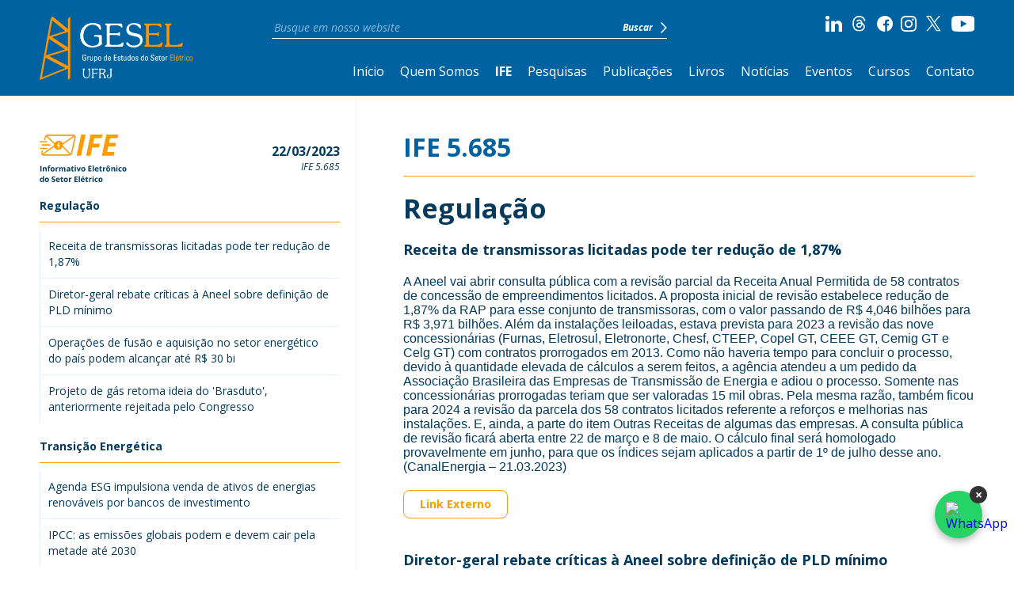

--- FILE ---
content_type: text/html; charset=UTF-8
request_url: https://gesel.ie.ufrj.br/ife/ife-5-685/
body_size: 88672
content:
<!DOCTYPE html><html lang="pt-BR"><head><meta charset="UTF-8"><meta http-equiv="X-UA-Compatible" content="IE=edge,chrome=1"><meta name="viewport" content="width=device-width, initial-scale=1.0, minimum-scale=1.0, maximum-scale=1.0" /><meta name="apple-mobile-web-app-capable" content="yes" /><link rel="profile" href="https://gmpg.org/xfn/11"><link rel="pingback" href="https://gesel.ie.ufrj.br/xmlrpc.php"><meta name="google-site-verification" content="Z_Yl0_ii_szdPTjKT7aM8Fy7lGda5meRd75M-ym_AGw" /><link rel="shortcut icon" type="image/x-icon" href="https://gesel.ie.ufrj.br/wp-content/themes/gesel-2022/images/favicon.png" /><link rel="icon" type="image/x-icon" href="https://gesel.ie.ufrj.br/wp-content/themes/gesel-2022/images/favicon.png" /><meta name='robots' content='index, follow, max-image-preview:large, max-snippet:-1, max-video-preview:-1' /><title>Novo IFE - Gesel</title><link rel="canonical" href="https://gesel.ie.ufrj.br/ife/" /><meta property="og:locale" content="pt_BR" /><meta property="og:type" content="article" /><meta property="og:title" content="Novo IFE - Gesel" /><meta property="og:url" content="https://gesel.ie.ufrj.br/ife/" /><meta property="og:site_name" content="Gesel" /><meta property="article:publisher" content="https://www.facebook.com/geselufrj/" /><meta property="article:modified_time" content="2025-03-31T13:23:26+00:00" /><meta name="twitter:card" content="summary_large_image" /><meta name="twitter:site" content="@geselufrj" /> <script type="application/ld+json" class="yoast-schema-graph">{"@context":"https://schema.org","@graph":[{"@type":"WebPage","@id":"https://gesel.ie.ufrj.br/ife/","url":"https://gesel.ie.ufrj.br/ife/","name":"Novo IFE - Gesel","isPartOf":{"@id":"https://gesel.ie.ufrj.br/#website"},"datePublished":"2025-02-19T02:03:53+00:00","dateModified":"2025-03-31T13:23:26+00:00","breadcrumb":{"@id":"https://gesel.ie.ufrj.br/ife/#breadcrumb"},"inLanguage":"pt-BR","potentialAction":[{"@type":"ReadAction","target":["https://gesel.ie.ufrj.br/ife/"]}]},{"@type":"BreadcrumbList","@id":"https://gesel.ie.ufrj.br/ife/#breadcrumb","itemListElement":[{"@type":"ListItem","position":1,"name":"Início","item":"https://gesel.ie.ufrj.br/"},{"@type":"ListItem","position":2,"name":"Novo IFE"}]},{"@type":"WebSite","@id":"https://gesel.ie.ufrj.br/#website","url":"https://gesel.ie.ufrj.br/","name":"Gesel","description":"Grupo de Estudos do Setor Elétrico - UFRJ","publisher":{"@id":"https://gesel.ie.ufrj.br/#organization"},"potentialAction":[{"@type":"SearchAction","target":{"@type":"EntryPoint","urlTemplate":"https://gesel.ie.ufrj.br/?s={search_term_string}"},"query-input":"required name=search_term_string"}],"inLanguage":"pt-BR"},{"@type":"Organization","@id":"https://gesel.ie.ufrj.br/#organization","name":"Gesel","url":"https://gesel.ie.ufrj.br/","logo":{"@type":"ImageObject","inLanguage":"pt-BR","@id":"https://gesel.ie.ufrj.br/#/schema/logo/image/","url":"https://gesel.ie.ufrj.br/wp-content/uploads/2022/09/logo-footer.svg","contentUrl":"https://gesel.ie.ufrj.br/wp-content/uploads/2022/09/logo-footer.svg","width":162,"height":60,"caption":"Gesel"},"image":{"@id":"https://gesel.ie.ufrj.br/#/schema/logo/image/"},"sameAs":["https://www.linkedin.com/company/gesel-grupo-de-estudos-do-setor-eltrico-ufrj/","https://www.instagram.com/geselufrj/","https://www.youtube.com/channel/UCOXN_YP4FPvI-fLfBphIkTw","https://www.facebook.com/geselufrj/","https://twitter.com/geselufrj"]}]}</script> <link rel='dns-prefetch' href='//cdn.jsdelivr.net' /><link rel='dns-prefetch' href='//cdnjs.cloudflare.com' /><link rel='dns-prefetch' href='//www.googletagmanager.com' /><link rel="alternate" type="application/rss+xml" title="Feed para Gesel &raquo;" href="https://gesel.ie.ufrj.br/feed/" /><link rel="alternate" type="application/rss+xml" title="Feed de comentários para Gesel &raquo;" href="https://gesel.ie.ufrj.br/comments/feed/" /><link rel="alternate" title="oEmbed (JSON)" type="application/json+oembed" href="https://gesel.ie.ufrj.br/wp-json/oembed/1.0/embed?url=https%3A%2F%2Fgesel.ie.ufrj.br%2Fife%2F" /><link rel="alternate" title="oEmbed (XML)" type="text/xml+oembed" href="https://gesel.ie.ufrj.br/wp-json/oembed/1.0/embed?url=https%3A%2F%2Fgesel.ie.ufrj.br%2Fife%2F&#038;format=xml" /><style id='wp-img-auto-sizes-contain-inline-css' type='text/css'>img:is([sizes=auto i],[sizes^="auto," i]){contain-intrinsic-size:3000px 1500px}
/*# sourceURL=wp-img-auto-sizes-contain-inline-css */</style><style id='wp-emoji-styles-inline-css' type='text/css'>img.wp-smiley, img.emoji {
		display: inline !important;
		border: none !important;
		box-shadow: none !important;
		height: 1em !important;
		width: 1em !important;
		margin: 0 0.07em !important;
		vertical-align: -0.1em !important;
		background: none !important;
		padding: 0 !important;
	}
/*# sourceURL=wp-emoji-styles-inline-css */</style><style id='wp-block-library-inline-css' type='text/css'>:root{--wp-block-synced-color:#7a00df;--wp-block-synced-color--rgb:122,0,223;--wp-bound-block-color:var(--wp-block-synced-color);--wp-editor-canvas-background:#ddd;--wp-admin-theme-color:#007cba;--wp-admin-theme-color--rgb:0,124,186;--wp-admin-theme-color-darker-10:#006ba1;--wp-admin-theme-color-darker-10--rgb:0,107,160.5;--wp-admin-theme-color-darker-20:#005a87;--wp-admin-theme-color-darker-20--rgb:0,90,135;--wp-admin-border-width-focus:2px}@media (min-resolution:192dpi){:root{--wp-admin-border-width-focus:1.5px}}.wp-element-button{cursor:pointer}:root .has-very-light-gray-background-color{background-color:#eee}:root .has-very-dark-gray-background-color{background-color:#313131}:root .has-very-light-gray-color{color:#eee}:root .has-very-dark-gray-color{color:#313131}:root .has-vivid-green-cyan-to-vivid-cyan-blue-gradient-background{background:linear-gradient(135deg,#00d084,#0693e3)}:root .has-purple-crush-gradient-background{background:linear-gradient(135deg,#34e2e4,#4721fb 50%,#ab1dfe)}:root .has-hazy-dawn-gradient-background{background:linear-gradient(135deg,#faaca8,#dad0ec)}:root .has-subdued-olive-gradient-background{background:linear-gradient(135deg,#fafae1,#67a671)}:root .has-atomic-cream-gradient-background{background:linear-gradient(135deg,#fdd79a,#004a59)}:root .has-nightshade-gradient-background{background:linear-gradient(135deg,#330968,#31cdcf)}:root .has-midnight-gradient-background{background:linear-gradient(135deg,#020381,#2874fc)}:root{--wp--preset--font-size--normal:16px;--wp--preset--font-size--huge:42px}.has-regular-font-size{font-size:1em}.has-larger-font-size{font-size:2.625em}.has-normal-font-size{font-size:var(--wp--preset--font-size--normal)}.has-huge-font-size{font-size:var(--wp--preset--font-size--huge)}.has-text-align-center{text-align:center}.has-text-align-left{text-align:left}.has-text-align-right{text-align:right}.has-fit-text{white-space:nowrap!important}#end-resizable-editor-section{display:none}.aligncenter{clear:both}.items-justified-left{justify-content:flex-start}.items-justified-center{justify-content:center}.items-justified-right{justify-content:flex-end}.items-justified-space-between{justify-content:space-between}.screen-reader-text{border:0;clip-path:inset(50%);height:1px;margin:-1px;overflow:hidden;padding:0;position:absolute;width:1px;word-wrap:normal!important}.screen-reader-text:focus{background-color:#ddd;clip-path:none;color:#444;display:block;font-size:1em;height:auto;left:5px;line-height:normal;padding:15px 23px 14px;text-decoration:none;top:5px;width:auto;z-index:100000}html :where(.has-border-color){border-style:solid}html :where([style*=border-top-color]){border-top-style:solid}html :where([style*=border-right-color]){border-right-style:solid}html :where([style*=border-bottom-color]){border-bottom-style:solid}html :where([style*=border-left-color]){border-left-style:solid}html :where([style*=border-width]){border-style:solid}html :where([style*=border-top-width]){border-top-style:solid}html :where([style*=border-right-width]){border-right-style:solid}html :where([style*=border-bottom-width]){border-bottom-style:solid}html :where([style*=border-left-width]){border-left-style:solid}html :where(img[class*=wp-image-]){height:auto;max-width:100%}:where(figure){margin:0 0 1em}html :where(.is-position-sticky){--wp-admin--admin-bar--position-offset:var(--wp-admin--admin-bar--height,0px)}@media screen and (max-width:600px){html :where(.is-position-sticky){--wp-admin--admin-bar--position-offset:0px}}

/*# sourceURL=wp-block-library-inline-css */</style><style id='global-styles-inline-css' type='text/css'>:root{--wp--preset--aspect-ratio--square: 1;--wp--preset--aspect-ratio--4-3: 4/3;--wp--preset--aspect-ratio--3-4: 3/4;--wp--preset--aspect-ratio--3-2: 3/2;--wp--preset--aspect-ratio--2-3: 2/3;--wp--preset--aspect-ratio--16-9: 16/9;--wp--preset--aspect-ratio--9-16: 9/16;--wp--preset--color--black: #000000;--wp--preset--color--cyan-bluish-gray: #abb8c3;--wp--preset--color--white: #ffffff;--wp--preset--color--pale-pink: #f78da7;--wp--preset--color--vivid-red: #cf2e2e;--wp--preset--color--luminous-vivid-orange: #ff6900;--wp--preset--color--luminous-vivid-amber: #fcb900;--wp--preset--color--light-green-cyan: #7bdcb5;--wp--preset--color--vivid-green-cyan: #00d084;--wp--preset--color--pale-cyan-blue: #8ed1fc;--wp--preset--color--vivid-cyan-blue: #0693e3;--wp--preset--color--vivid-purple: #9b51e0;--wp--preset--gradient--vivid-cyan-blue-to-vivid-purple: linear-gradient(135deg,rgb(6,147,227) 0%,rgb(155,81,224) 100%);--wp--preset--gradient--light-green-cyan-to-vivid-green-cyan: linear-gradient(135deg,rgb(122,220,180) 0%,rgb(0,208,130) 100%);--wp--preset--gradient--luminous-vivid-amber-to-luminous-vivid-orange: linear-gradient(135deg,rgb(252,185,0) 0%,rgb(255,105,0) 100%);--wp--preset--gradient--luminous-vivid-orange-to-vivid-red: linear-gradient(135deg,rgb(255,105,0) 0%,rgb(207,46,46) 100%);--wp--preset--gradient--very-light-gray-to-cyan-bluish-gray: linear-gradient(135deg,rgb(238,238,238) 0%,rgb(169,184,195) 100%);--wp--preset--gradient--cool-to-warm-spectrum: linear-gradient(135deg,rgb(74,234,220) 0%,rgb(151,120,209) 20%,rgb(207,42,186) 40%,rgb(238,44,130) 60%,rgb(251,105,98) 80%,rgb(254,248,76) 100%);--wp--preset--gradient--blush-light-purple: linear-gradient(135deg,rgb(255,206,236) 0%,rgb(152,150,240) 100%);--wp--preset--gradient--blush-bordeaux: linear-gradient(135deg,rgb(254,205,165) 0%,rgb(254,45,45) 50%,rgb(107,0,62) 100%);--wp--preset--gradient--luminous-dusk: linear-gradient(135deg,rgb(255,203,112) 0%,rgb(199,81,192) 50%,rgb(65,88,208) 100%);--wp--preset--gradient--pale-ocean: linear-gradient(135deg,rgb(255,245,203) 0%,rgb(182,227,212) 50%,rgb(51,167,181) 100%);--wp--preset--gradient--electric-grass: linear-gradient(135deg,rgb(202,248,128) 0%,rgb(113,206,126) 100%);--wp--preset--gradient--midnight: linear-gradient(135deg,rgb(2,3,129) 0%,rgb(40,116,252) 100%);--wp--preset--font-size--small: 13px;--wp--preset--font-size--medium: 20px;--wp--preset--font-size--large: 36px;--wp--preset--font-size--x-large: 42px;--wp--preset--spacing--20: 0.44rem;--wp--preset--spacing--30: 0.67rem;--wp--preset--spacing--40: 1rem;--wp--preset--spacing--50: 1.5rem;--wp--preset--spacing--60: 2.25rem;--wp--preset--spacing--70: 3.38rem;--wp--preset--spacing--80: 5.06rem;--wp--preset--shadow--natural: 6px 6px 9px rgba(0, 0, 0, 0.2);--wp--preset--shadow--deep: 12px 12px 50px rgba(0, 0, 0, 0.4);--wp--preset--shadow--sharp: 6px 6px 0px rgba(0, 0, 0, 0.2);--wp--preset--shadow--outlined: 6px 6px 0px -3px rgb(255, 255, 255), 6px 6px rgb(0, 0, 0);--wp--preset--shadow--crisp: 6px 6px 0px rgb(0, 0, 0);}:where(.is-layout-flex){gap: 0.5em;}:where(.is-layout-grid){gap: 0.5em;}body .is-layout-flex{display: flex;}.is-layout-flex{flex-wrap: wrap;align-items: center;}.is-layout-flex > :is(*, div){margin: 0;}body .is-layout-grid{display: grid;}.is-layout-grid > :is(*, div){margin: 0;}:where(.wp-block-columns.is-layout-flex){gap: 2em;}:where(.wp-block-columns.is-layout-grid){gap: 2em;}:where(.wp-block-post-template.is-layout-flex){gap: 1.25em;}:where(.wp-block-post-template.is-layout-grid){gap: 1.25em;}.has-black-color{color: var(--wp--preset--color--black) !important;}.has-cyan-bluish-gray-color{color: var(--wp--preset--color--cyan-bluish-gray) !important;}.has-white-color{color: var(--wp--preset--color--white) !important;}.has-pale-pink-color{color: var(--wp--preset--color--pale-pink) !important;}.has-vivid-red-color{color: var(--wp--preset--color--vivid-red) !important;}.has-luminous-vivid-orange-color{color: var(--wp--preset--color--luminous-vivid-orange) !important;}.has-luminous-vivid-amber-color{color: var(--wp--preset--color--luminous-vivid-amber) !important;}.has-light-green-cyan-color{color: var(--wp--preset--color--light-green-cyan) !important;}.has-vivid-green-cyan-color{color: var(--wp--preset--color--vivid-green-cyan) !important;}.has-pale-cyan-blue-color{color: var(--wp--preset--color--pale-cyan-blue) !important;}.has-vivid-cyan-blue-color{color: var(--wp--preset--color--vivid-cyan-blue) !important;}.has-vivid-purple-color{color: var(--wp--preset--color--vivid-purple) !important;}.has-black-background-color{background-color: var(--wp--preset--color--black) !important;}.has-cyan-bluish-gray-background-color{background-color: var(--wp--preset--color--cyan-bluish-gray) !important;}.has-white-background-color{background-color: var(--wp--preset--color--white) !important;}.has-pale-pink-background-color{background-color: var(--wp--preset--color--pale-pink) !important;}.has-vivid-red-background-color{background-color: var(--wp--preset--color--vivid-red) !important;}.has-luminous-vivid-orange-background-color{background-color: var(--wp--preset--color--luminous-vivid-orange) !important;}.has-luminous-vivid-amber-background-color{background-color: var(--wp--preset--color--luminous-vivid-amber) !important;}.has-light-green-cyan-background-color{background-color: var(--wp--preset--color--light-green-cyan) !important;}.has-vivid-green-cyan-background-color{background-color: var(--wp--preset--color--vivid-green-cyan) !important;}.has-pale-cyan-blue-background-color{background-color: var(--wp--preset--color--pale-cyan-blue) !important;}.has-vivid-cyan-blue-background-color{background-color: var(--wp--preset--color--vivid-cyan-blue) !important;}.has-vivid-purple-background-color{background-color: var(--wp--preset--color--vivid-purple) !important;}.has-black-border-color{border-color: var(--wp--preset--color--black) !important;}.has-cyan-bluish-gray-border-color{border-color: var(--wp--preset--color--cyan-bluish-gray) !important;}.has-white-border-color{border-color: var(--wp--preset--color--white) !important;}.has-pale-pink-border-color{border-color: var(--wp--preset--color--pale-pink) !important;}.has-vivid-red-border-color{border-color: var(--wp--preset--color--vivid-red) !important;}.has-luminous-vivid-orange-border-color{border-color: var(--wp--preset--color--luminous-vivid-orange) !important;}.has-luminous-vivid-amber-border-color{border-color: var(--wp--preset--color--luminous-vivid-amber) !important;}.has-light-green-cyan-border-color{border-color: var(--wp--preset--color--light-green-cyan) !important;}.has-vivid-green-cyan-border-color{border-color: var(--wp--preset--color--vivid-green-cyan) !important;}.has-pale-cyan-blue-border-color{border-color: var(--wp--preset--color--pale-cyan-blue) !important;}.has-vivid-cyan-blue-border-color{border-color: var(--wp--preset--color--vivid-cyan-blue) !important;}.has-vivid-purple-border-color{border-color: var(--wp--preset--color--vivid-purple) !important;}.has-vivid-cyan-blue-to-vivid-purple-gradient-background{background: var(--wp--preset--gradient--vivid-cyan-blue-to-vivid-purple) !important;}.has-light-green-cyan-to-vivid-green-cyan-gradient-background{background: var(--wp--preset--gradient--light-green-cyan-to-vivid-green-cyan) !important;}.has-luminous-vivid-amber-to-luminous-vivid-orange-gradient-background{background: var(--wp--preset--gradient--luminous-vivid-amber-to-luminous-vivid-orange) !important;}.has-luminous-vivid-orange-to-vivid-red-gradient-background{background: var(--wp--preset--gradient--luminous-vivid-orange-to-vivid-red) !important;}.has-very-light-gray-to-cyan-bluish-gray-gradient-background{background: var(--wp--preset--gradient--very-light-gray-to-cyan-bluish-gray) !important;}.has-cool-to-warm-spectrum-gradient-background{background: var(--wp--preset--gradient--cool-to-warm-spectrum) !important;}.has-blush-light-purple-gradient-background{background: var(--wp--preset--gradient--blush-light-purple) !important;}.has-blush-bordeaux-gradient-background{background: var(--wp--preset--gradient--blush-bordeaux) !important;}.has-luminous-dusk-gradient-background{background: var(--wp--preset--gradient--luminous-dusk) !important;}.has-pale-ocean-gradient-background{background: var(--wp--preset--gradient--pale-ocean) !important;}.has-electric-grass-gradient-background{background: var(--wp--preset--gradient--electric-grass) !important;}.has-midnight-gradient-background{background: var(--wp--preset--gradient--midnight) !important;}.has-small-font-size{font-size: var(--wp--preset--font-size--small) !important;}.has-medium-font-size{font-size: var(--wp--preset--font-size--medium) !important;}.has-large-font-size{font-size: var(--wp--preset--font-size--large) !important;}.has-x-large-font-size{font-size: var(--wp--preset--font-size--x-large) !important;}
/*# sourceURL=global-styles-inline-css */</style><style id='classic-theme-styles-inline-css' type='text/css'>/*! This file is auto-generated */
.wp-block-button__link{color:#fff;background-color:#32373c;border-radius:9999px;box-shadow:none;text-decoration:none;padding:calc(.667em + 2px) calc(1.333em + 2px);font-size:1.125em}.wp-block-file__button{background:#32373c;color:#fff;text-decoration:none}
/*# sourceURL=/wp-includes/css/classic-themes.min.css */</style><link rel='stylesheet' id='archives-cal-calendrier-css' href='https://gesel.ie.ufrj.br/wp-content/cache/autoptimize/css/autoptimize_single_744ec151f98704902ed100a52e82292a.css?ver=1.0.14' type='text/css' media='all' /><link rel='stylesheet' id='contact-form-7-css' href='https://gesel.ie.ufrj.br/wp-content/cache/autoptimize/css/autoptimize_single_e6fae855021a88a0067fcc58121c594f.css?ver=5.6.4' type='text/css' media='all' /><link rel='stylesheet' id='theme-style-css' href='https://gesel.ie.ufrj.br/wp-content/themes/gesel-2022/style.css' type='text/css' media='' /><link rel='stylesheet' id='slick-styles-css' href='https://cdnjs.cloudflare.com/ajax/libs/slick-carousel/1.9.0/slick.min.css' type='text/css' media='' /><link rel='stylesheet' id='slick-styles-theme-css' href='https://cdnjs.cloudflare.com/ajax/libs/slick-carousel/1.9.0/slick-theme.min.css' type='text/css' media='' /><link rel='stylesheet' id='custom-style-css' href='https://gesel.ie.ufrj.br/wp-content/cache/autoptimize/css/autoptimize_single_073c6da8ef12ea3a1fe71dab2eec8be8.css?v=1.7.4' type='text/css' media='' /> <script type="text/javascript" src="https://gesel.ie.ufrj.br/wp-includes/js/jquery/jquery.min.js?ver=3.7.1" id="jquery-core-js"></script> <script defer type="text/javascript" src="https://gesel.ie.ufrj.br/wp-includes/js/jquery/jquery-migrate.min.js?ver=3.4.1" id="jquery-migrate-js"></script> <script defer type="text/javascript" src="https://gesel.ie.ufrj.br/wp-content/cache/autoptimize/js/autoptimize_single_ec412b6ff5d6e99d5a1949c308571180.js?ver=1.0.14" id="jquery-arcw-js"></script> <script defer type="text/javascript" src="https://cdn.jsdelivr.net/npm/js-cookie@3.0.1/dist/js.cookie.min.js" id="cookie-js-js"></script> 
 <script type="text/javascript" src="https://www.googletagmanager.com/gtag/js?id=GT-WV8V3895" id="google_gtagjs-js" async></script> <script defer id="google_gtagjs-js-after" src="[data-uri]"></script> <link rel="https://api.w.org/" href="https://gesel.ie.ufrj.br/wp-json/" /><link rel="alternate" title="JSON" type="application/json" href="https://gesel.ie.ufrj.br/wp-json/wp/v2/pages/53867" /><link rel="EditURI" type="application/rsd+xml" title="RSD" href="https://gesel.ie.ufrj.br/xmlrpc.php?rsd" /><meta name="generator" content="WordPress 6.9" /><link rel='shortlink' href='https://gesel.ie.ufrj.br/?p=53867' /><meta name="generator" content="Site Kit by Google 1.170.0" /> <span id="site-url" data-url="https://gesel.ie.ufrj.br"></span></head><div id="preloader"><div id="preloader-icon"></div></div><body data-rsssl=1 class="wp-singular page-template page-template-novo-ife2 page-template-novo-ife2-php page page-id-53867 wp-theme-gesel-2022"><div class="main-menu-mobile"><div class="menu-mobile-close"> <span>X</span></div><div class="menu-mobile-content"><nav class="nav-bar"><ul id="menu-menu-principal" class="menu"><li id="menu-item-11" class="menu-item menu-item-type-post_type menu-item-object-page menu-item-home menu-item-11"><a href="https://gesel.ie.ufrj.br/">Início</a></li><li id="menu-item-28" class="menu-item menu-item-type-post_type menu-item-object-page menu-item-28"><a href="https://gesel.ie.ufrj.br/quem-somos/">Quem Somos</a></li><li id="menu-item-54988" class="menu-item menu-item-type-post_type menu-item-object-page current-menu-item page_item page-item-53867 current_page_item menu-item-54988"><a href="https://gesel.ie.ufrj.br/ife/" aria-current="page">IFE</a></li><li id="menu-item-27" class="menu-item menu-item-type-post_type menu-item-object-page menu-item-27"><a href="https://gesel.ie.ufrj.br/pesquisas/">Pesquisas</a></li><li id="menu-item-33" class="menu-item menu-item-type-post_type menu-item-object-page menu-item-33"><a href="https://gesel.ie.ufrj.br/publicacoes/">Publicações</a></li><li id="menu-item-38" class="menu-item menu-item-type-post_type menu-item-object-page menu-item-38"><a href="https://gesel.ie.ufrj.br/livros/">Livros</a></li><li id="menu-item-41" class="menu-item menu-item-type-post_type menu-item-object-page menu-item-41"><a href="https://gesel.ie.ufrj.br/noticias/">Notícias</a></li><li id="menu-item-53" class="menu-item menu-item-type-post_type menu-item-object-page menu-item-53"><a href="https://gesel.ie.ufrj.br/eventos/">Eventos</a></li><li id="menu-item-38057" class="menu-item menu-item-type-post_type menu-item-object-page menu-item-38057"><a href="https://gesel.ie.ufrj.br/cursos/">Cursos</a></li><li id="menu-item-19" class="contato-click menu-item menu-item-type-custom menu-item-object-custom menu-item-19"><a href="#">Contato</a></li></ul></nav><div class="search-form"><div class="form-busca"><form action="https://gesel.ie.ufrj.br" class="searchform"> <input type="text" name="s" class="searchbar" placeholder="Busque em nosso website"><div class="search-btn"> <input type="submit" value="Buscar"> <img src="https://gesel.ie.ufrj.br/wp-content/themes/gesel-2022/images/arrow-right-white.svg" alt="Buscar"></div></form></div></div><div class="redes-sociais"> <a href="https://www.linkedin.com/company/gesel-grupo-de-estudos-do-setor-el%C3%A9trico-ufrj/" target="_blank"> <img src="https://gesel.ie.ufrj.br/wp-content/themes/gesel-2022/images/icon-linkedin-white.svg" alt="Linkedin"> </a> <a href="https://www.threads.com/@geselufrj" target="_blank"> <img src="https://gesel.ie.ufrj.br/wp-content/themes/gesel-2022/images/icon-threads-white.svg" alt="Threads"> </a> <a href="https://www.facebook.com/geselufrj/" target="_blank"> <img src="https://gesel.ie.ufrj.br/wp-content/themes/gesel-2022/images/icon-facebook-white.svg" alt="Facebook"> </a> <a href="https://www.instagram.com/geselufrj/" target="_blank"> <img src="https://gesel.ie.ufrj.br/wp-content/themes/gesel-2022/images/icon-instagram-white.svg" alt="Instagram"> </a> <a href="https://x.com/geselufrj/" target="_blank"> <img src="https://gesel.ie.ufrj.br/wp-content/themes/gesel-2022/images/icon-x-white.svg" alt="X"> </a> <a href="https://www.youtube.com/channel/UCOXN_YP4FPvI-fLfBphIkTw" target="_blank"> <img src="https://gesel.ie.ufrj.br/wp-content/themes/gesel-2022/images/icon-youtube-white.svg" alt="Youtube"> </a></div></div></div><header class="site-header"><div class="main-header"><div class="main-header-content"><div class="logo-header"> <a href="https://gesel.ie.ufrj.br" class="before-go"> <img src="https://gesel.ie.ufrj.br/wp-content/themes/gesel-2022/images/logo-header.svg" alt="Logotipo"> </a></div><div class="menu-area"><div class="menu-area-linha"><div class="search-form"><div class="form-busca"><form action="https://gesel.ie.ufrj.br" class="searchform"> <input type="text" name="s" class="searchbar" placeholder="Busque em nosso website"><div class="search-btn"> <input type="submit" value="Buscar"> <img src="https://gesel.ie.ufrj.br/wp-content/themes/gesel-2022/images/arrow-right-white.svg" alt="Buscar"></div></form></div></div><div class="redes-sociais"> <a href="https://www.linkedin.com/company/gesel-grupo-de-estudos-do-setor-el%C3%A9trico-ufrj/" target="_blank"> <img src="https://gesel.ie.ufrj.br/wp-content/themes/gesel-2022/images/icon-linkedin-white.svg" alt="Linkedin"> </a> <a href="https://www.threads.com/@geselufrj" target="_blank"> <img src="https://gesel.ie.ufrj.br/wp-content/themes/gesel-2022/images/icon-threads-white.svg" alt="Threads"> </a> <a href="https://www.facebook.com/geselufrj/" target="_blank"> <img src="https://gesel.ie.ufrj.br/wp-content/themes/gesel-2022/images/icon-facebook-white.svg" alt="Facebook"> </a> <a href="https://www.instagram.com/geselufrj/" target="_blank"> <img src="https://gesel.ie.ufrj.br/wp-content/themes/gesel-2022/images/icon-instagram-white.svg" alt="Instagram"> </a> <a href="https://x.com/geselufrj/" target="_blank"> <img src="https://gesel.ie.ufrj.br/wp-content/themes/gesel-2022/images/icon-x-white.svg" alt="X"> </a> <a href="https://www.youtube.com/channel/UCOXN_YP4FPvI-fLfBphIkTw" target="_blank"> <img src="https://gesel.ie.ufrj.br/wp-content/themes/gesel-2022/images/icon-youtube-white.svg" alt="Youtube"> </a></div></div><div class="menu-area-linha"><div class="main-menu"><nav class="nav-bar"><ul id="menu-menu-principal-1" class="menu"><li class="menu-item menu-item-type-post_type menu-item-object-page menu-item-home menu-item-11"><a href="https://gesel.ie.ufrj.br/">Início</a></li><li class="menu-item menu-item-type-post_type menu-item-object-page menu-item-28"><a href="https://gesel.ie.ufrj.br/quem-somos/">Quem Somos</a></li><li class="menu-item menu-item-type-post_type menu-item-object-page current-menu-item page_item page-item-53867 current_page_item menu-item-54988"><a href="https://gesel.ie.ufrj.br/ife/" aria-current="page">IFE</a></li><li class="menu-item menu-item-type-post_type menu-item-object-page menu-item-27"><a href="https://gesel.ie.ufrj.br/pesquisas/">Pesquisas</a></li><li class="menu-item menu-item-type-post_type menu-item-object-page menu-item-33"><a href="https://gesel.ie.ufrj.br/publicacoes/">Publicações</a></li><li class="menu-item menu-item-type-post_type menu-item-object-page menu-item-38"><a href="https://gesel.ie.ufrj.br/livros/">Livros</a></li><li class="menu-item menu-item-type-post_type menu-item-object-page menu-item-41"><a href="https://gesel.ie.ufrj.br/noticias/">Notícias</a></li><li class="menu-item menu-item-type-post_type menu-item-object-page menu-item-53"><a href="https://gesel.ie.ufrj.br/eventos/">Eventos</a></li><li class="menu-item menu-item-type-post_type menu-item-object-page menu-item-38057"><a href="https://gesel.ie.ufrj.br/cursos/">Cursos</a></li><li class="contato-click menu-item menu-item-type-custom menu-item-object-custom menu-item-19"><a href="#">Contato</a></li></ul></nav></div><div class="btn-menu"> <span></span> <span></span> <span></span></div></div></div></div></div></header><div class="header-area"></div><div class="container"><html lang="pt-BR" style="--vh: 9.51px;"><head><meta name="viewport" content="width=device-width, initial-scale=1.0, minimum-scale=1.0, maximum-scale=1.0"><link rel="stylesheet" href="//gesel.ie.ufrj.br/ife-admin-wp/static/css/style_ife.css" type="text/css" media="all"> <script defer src="//gesel.ie.ufrj.br/ife-admin-wp/static/js/main.js"></script> <script defer src="//gesel.ie.ufrj.br/ife-admin-wp/static/js/vendor.bundle.base.js"></script> </head><body data-rsssl=1><div class="container"><style>.mark {
      background-color: #fd9c00;
      color: #ffffff;
    }

    .ife-single-sidebar.active {
      overflow: scroll;
      height: 100%;
      z-index: 9999;
    }

    .indice-btn-close {
      width: 100%;
      cursor: pointer;
      text-align: center;
      padding: 10px;
      background-color: #033a5d;
      cursor: pointer;
      margin: 0 0 20px;
      display: none;
      color: #FFF;
    }

    @media screen and (max-width: 1000px) {
      .ife-single-sidebar {
        top: 0px !important;
      }

      .indice-btn-close {
        display: block
      }
    }

    .wordpress-content p{
      line-height: normal;
      font-family: sans-serif !important;
    }</style><section class="content-area single-template single-ife"><div class="ife-single"><div class="ife-single-content "><div class="ife-single-sidebar"><div class="indice-btn indice-btn-close"> <span>ESCONDER ÍNDICE</span></div><div class="ife-single-sidebar-titulo"> <a href="https://gesel.ie.ufrj.br"> <img
 src="https://gesel.ie.ufrj.br/wp-content/themes/gesel-2022/images/titulo-ife.svg" alt="IFE"> </a><div class="ife-single-sidebar-titulo-dados"> <span>22/03/2023 </span><p>IFE 5.685</p></div></div><div class="ife-single-sidebar-lists"><div class="ife-single-sidebar-lists-bloco"><h2 class="nav-setor-item" data-setor="regulacao">Regulação</h2><ul><li><a href="#" class="nav-ife-item" data-setor="regulacao" data-artigo="1">Receita de transmissoras licitadas pode ter redução de 1,87%</a></li><li><a href="#" class="nav-ife-item" data-setor="regulacao" data-artigo="2">Diretor-geral rebate críticas à Aneel sobre definição de PLD mínimo</a></li><li><a href="#" class="nav-ife-item" data-setor="regulacao" data-artigo="3">Operações de fusão e aquisição no setor energético do país podem alcançar até R$ 30 bi</a></li><li><a href="#" class="nav-ife-item" data-setor="regulacao" data-artigo="4">Projeto de gás retoma ideia do 'Brasduto', anteriormente rejeitada pelo Congresso</a></li></ul></div><div class="ife-single-sidebar-lists-bloco"><h2 class="nav-setor-item" data-setor="transicao-energetica">Transição Energética</h2><ul><li><a href="#" class="nav-ife-item" data-setor="transicao-energetica" data-artigo="1">Agenda ESG impulsiona venda de ativos de energias renováveis por bancos de investimento</a></li><li><a href="#" class="nav-ife-item" data-setor="transicao-energetica" data-artigo="2">IPCC: as emissões globais podem e devem cair pela metade até 2030</a></li></ul></div><div class="ife-single-sidebar-lists-bloco"><h2 class="nav-setor-item" data-setor="empresas">Empresas</h2><ul><li><a href="#" class="nav-ife-item" data-setor="empresas" data-artigo="1">Eletrobras compra participação de 23% da Madeira Energia por R$ 168 mi</a></li><li><a href="#" class="nav-ife-item" data-setor="empresas" data-artigo="2">Venda não avança e Eletrobras é obrigada a comprar resto de SPE gaúcha</a></li><li><a href="#" class="nav-ife-item" data-setor="empresas" data-artigo="3">CPFL Santa Cruz: Tarifas terão aumento médio de 9,02%</a></li><li><a href="#" class="nav-ife-item" data-setor="empresas" data-artigo="4">Revisão da RGE projeta aumento de tarifa de 6,03%</a></li><li><a href="#" class="nav-ife-item" data-setor="empresas" data-artigo="5">Grupo Safira fatura R$ 1 bi em 2022 e mira no mercado varejista</a></li><li><a href="#" class="nav-ife-item" data-setor="empresas" data-artigo="6">Empresas de energia colocam negócios a venda</a></li><li><a href="#" class="nav-ife-item" data-setor="empresas" data-artigo="7">Ativos de energia se destacam nas operações dos bancos de investimento</a></li><li><a href="#" class="nav-ife-item" data-setor="empresas" data-artigo="8">São Martinho mira novos negócios e investe em Centro de inovação</a></li></ul></div><div class="ife-single-sidebar-lists-bloco"><h2 class="nav-setor-item" data-setor="oferta-e-demanda-de-energia-eletrica">Oferta e Demanda de Energia Elétrica</h2><ul><li><a href="#" class="nav-ife-item" data-setor="oferta-e-demanda-de-energia-eletrica" data-artigo="1">CCEE: PLD médio diário segue no patamar mínimo regulatório de R$ 69,04 por MWh em todo o País</a></li><li><a href="#" class="nav-ife-item" data-setor="oferta-e-demanda-de-energia-eletrica" data-artigo="2">Níveis sobem e Nordeste atinge 89% da capacidade</a></li><li><a href="#" class="nav-ife-item" data-setor="oferta-e-demanda-de-energia-eletrica" data-artigo="3">Chesf aumenta vazão do reservatório da UHE Boa Esperança</a></li></ul></div><div class="ife-single-sidebar-lists-bloco"><h2 class="nav-setor-item" data-setor="mobilidade-eletrica">Mobilidade Elétrica</h2><ul><li><a href="#" class="nav-ife-item" data-setor="mobilidade-eletrica" data-artigo="1">Gigafábrica de carros elétricos no Brasil terá parceria da ABB</a></li><li><a href="#" class="nav-ife-item" data-setor="mobilidade-eletrica" data-artigo="2">GWM sinaliza investimento em motor híbrido flex para o Brasil</a></li><li><a href="#" class="nav-ife-item" data-setor="mobilidade-eletrica" data-artigo="3">Waze começa a mostrar postos de recarga após atualização</a></li><li><a href="#" class="nav-ife-item" data-setor="mobilidade-eletrica" data-artigo="4">Hyundai: Crescimento de 70% nas vendas de elétricos e híbridos em fevereiro</a></li></ul></div><div class="ife-single-sidebar-lists-bloco"><h2 class="nav-setor-item" data-setor="inovacao-e-tecnologia">Inovação e Tecnologia</h2><ul><li><a href="#" class="nav-ife-item" data-setor="inovacao-e-tecnologia" data-artigo="1">SAP e GIZ auxiliam empresas brasileiras a exportarem H2 Verde</a></li><li><a href="#" class="nav-ife-item" data-setor="inovacao-e-tecnologia" data-artigo="2">Thyssenkrupp debaterá uso do hidrogênio verde em encontro internacional</a></li></ul></div><div class="ife-single-sidebar-lists-bloco"><h2 class="nav-setor-item" data-setor="energias-renovaveis">Energias Renováveis</h2><ul><li><a href="#" class="nav-ife-item" data-setor="energias-renovaveis" data-artigo="1">Governo do Pará quer ampliar uso da fonte solar no estado</a></li><li><a href="#" class="nav-ife-item" data-setor="energias-renovaveis" data-artigo="2">Neoenergia: Integração de energia solar e eólica no sertão da Paraíba</a></li><li><a href="#" class="nav-ife-item" data-setor="energias-renovaveis" data-artigo="3">Aneel libera operação de 85,3 MW eólicos no Nordeste</a></li><li><a href="#" class="nav-ife-item" data-setor="energias-renovaveis" data-artigo="4">Instituto Brasileiro do Petróleo reage à decisão do CNPE de aumentar a mistura do biodiesel no óleo diesel</a></li><li><a href="#" class="nav-ife-item" data-setor="energias-renovaveis" data-artigo="5">Indústria eólica europeia concorda em produzir 36.000 megawatts por ano</a></li></ul></div></div><div class="ife-single-sidebar-assinatura"><p>Assinatura:<br><p>Equipe de Pesquisa UFRJ<br> Editor: Prof. Nivalde J. de Castro (nivalde@ufrj.br)<br> Subeditores: Fabiano Lacombe e Sérgio Silva<br> Pesquisador: Rubens Rosental<br> Assistentes de pesquisa: Ana Eduarda Oliveira, Bruno Elizeu, José Vinícius S. Freitas, Leonardo Gonçalves, Luana Oliveira, Maria Luísa Michilin, Sofia Paoli e Vinícius José</p></p></div></div><div class="ife-single-conteudo"><div class="ife-single-sidebar-titulo"> <a href="https://gesel.ie.ufrj.br"> <img
 src="https://gesel.ie.ufrj.br/wp-content/themes/gesel-2022/images/titulo-ife.svg" alt="IFE"> </a><div class="ife-single-sidebar-titulo-dados"> <span>22/03/2023 </span><p>IFE nº <span>5.685</span></p></div><div class="ife-single-sidebar-assinatura"><p>Assinatura:<br><p>Equipe de Pesquisa UFRJ<br> Editor: Prof. Nivalde J. de Castro (nivalde@ufrj.br)<br> Subeditores: Fabiano Lacombe e Sérgio Silva<br> Pesquisador: Rubens Rosental<br> Assistentes de pesquisa: Ana Eduarda Oliveira, Bruno Elizeu, José Vinícius S. Freitas, Leonardo Gonçalves, Luana Oliveira, Maria Luísa Michilin, Sofia Paoli e Vinícius José</p></p></div></div><div class="indice-btn"> <span>Ver índice</span></div><div class="ife-titulo-geral"><h2>IFE 5.685</h2></div><div class="ife-single-conteudo-bloco ife-setor-regulacao"><h1>Regulação</h1><div class="ife-single-conteudo-bloco-item ife-item-regulacao-1"><h2>Receita de transmissoras licitadas pode ter redução de 1,87%</h2><div class="wordpress-content"> A Aneel vai abrir consulta pública com a revisão parcial da Receita Anual Permitida de 58 contratos de concessão de empreendimentos licitados. A proposta inicial de revisão estabelece redução de 1,87% da RAP para esse conjunto de transmissoras, com o valor passando de R$ 4,046 bilhões para R$ 3,971 bilhões. Além da instalações leiloadas, estava prevista para 2023 a revisão das nove concessionárias (Furnas, Eletrosul, Eletronorte, Chesf, CTEEP, Copel GT, CEEE GT, Cemig GT e Celg GT) com contratos prorrogados em 2013. Como não haveria tempo para concluir o processo, devido à quantidade elevada de cálculos a serem feitos, a agência atendeu a um pedido da Associação Brasileira das Empresas de Transmissão de Energia e adiou o processo. Somente nas concessionárias prorrogadas teriam que ser valoradas 15 mil obras. Pela mesma razão, também ficou para 2024 a revisão da parcela dos 58 contratos licitados referente a reforços e melhorias nas instalações. E, ainda, a parte do item Outras Receitas de algumas das empresas. A consulta pública de revisão ficará aberta entre 22 de março e 8 de maio. O cálculo final será homologado provavelmente em junho, para que os índices sejam aplicados a partir de 1º de julho desse ano. (CanalEnergia – 21.03.2023)&nbsp;&nbsp;</div> <a href="https://www.canalenergia.com.br/noticias/53241194/receita-de-transmissoras-licitadas-pode-ter-reducao-de-187" target="_blank"> Link Externo </a></div><div class="ife-single-conteudo-bloco-item ife-item-regulacao-2"><h2>Diretor-geral rebate críticas à Aneel sobre definição de PLD mínimo</h2><div class="wordpress-content"> O diretor-geral da Aneel, Sandoval Feitosa, defendeu a atuação da agência reguladora na definição do limite mínimo do Preço de Liquidação das Diferenças (PLD) em 2023 e rebateu as acusações feitas em ação judicial. Ao questionar a decisão da agência na Justiça, a comercializadora Enercore Trading afirmou que a Aneel estaria agindo com "intuito protelatório" e "interpretação estapafúrdia". Em dezembro, a agência estabeleceu o PLD mínimo de 2023 em R$ 69,04 por MWh. Dias depois, a Enercore recorreu ao Poder Judiciário para obter uma liminar para reduzir o valor do PLD mínimo de 2023. A empresa alega que utilizar as tarifas da Itaipu como valor mínimo não observa os parâmetros legais. Sandoval afirmou que os custos da Itaipu são utilizados na formação do PLD mínimo há 20 anos e que não houve mudanças. Segundo ele, o cálculo é baseado nos normativos da agência e no Anexo C do Tratado de Itaipu. Em um discurso duro, ele defendeu que o sistema elétrico não deve conviver com "sobressaltos" de agentes que recorrem aos Poderes Judiciários ou Legislativo quando não concordam com os normativos vigentes. (Broadcast Energia - 21.03.2023)&nbsp;</div> <a href="https://energia.aebroadcast.com.br/tabs/news/747/44301951" target="_blank"> Link Externo </a></div><div class="ife-single-conteudo-bloco-item ife-item-regulacao-3"><h2>Operações de fusão e aquisição no setor energético do país podem alcançar até R$ 30 bi</h2><div class="wordpress-content"> Em um ano que começou marcado pela alta volatilidade dos mercados, as operações de fusões e aquisições no setor de energia no Brasil seguem firmes, com vários ativos à venda, devendo movimentar nos próximos meses entre R$ 25 bilhões e R$ 30 bilhões. Nos últimos meses, gigantes do setor elétrico e gestoras de investimentos colocaram negócios à venda, sobretudo na área de geração e distribuição de energia, sendo que os ativos de renováveis são a maioria. No pacote dos bancos de investimentos, há pelo menos sete importantes negócios que podem trocar de mãos ou receber aporte de novos investidores. A gestora canadense Brookfield, por exemplo, anunciou que vai se desfazer de parte de seus negócios de renováveis, agrupada na Elera. A europeia Enel também está vendendo a Coelce, uma transação que pode girar entre R$ 6 bilhões e R$ 8 bilhões (sem incluir dívida). (Valor Econômico - 22.03.2023)</div> <a href="https://valor.globo.com/empresas/noticia/2023/03/22/fusoes-e-aquisicoes-no-pais-de-ativos-de-energia-podem-atingir-ate-r-30-bi.ghtml" target="_blank"> Link Externo </a></div><div class="ife-single-conteudo-bloco-item ife-item-regulacao-4"><h2>Projeto de gás retoma ideia do 'Brasduto', anteriormente rejeitada pelo Congresso</h2><div class="wordpress-content"> Na primeira reunião do CNPE do novo governo, o MME anunciou um plano para a “reindustrialização do país” com gás natural que recupera, em grande parte, iniciativas barradas pelo Congresso na legislatura passada. O anúncio do plano ganhou relevância pela presença do presidente Luiz Inácio Lula da Silva na reunião do CNPE. Durante a reunião foi anunciado um grupo de trabalho para propor a minuta de uma medida provisória para o setor de gás. Esse grupo de trabalho, segundo comunicado do MME, estudará a permuta (“swap”) do óleo da União por gás natural. A proposta é que esta operação seja feita pela PPSA, estatal criada para comercializar o óleo obtido pela Petrobras nos contratos firmados em regime de partilha. O financiamento da PPSA foi a saída prevista depois da rejeição, durante a tramitação da MP da Eletrobras, de uma emenda que previa a oneração das contas de luz para a construção dos gasodutos. Os parlamentares avaliaram que os consumidores já haviam sido excessivamente onerados pela contratação obrigatória 8.000 MW de térmicas em localidades onde não existe suprimento de gás natural. Face à resistência do Congresso e do TCU em relação a novas onerações do consumidor, o MME resolveu bater à porta da PPSA.&nbsp;(GESEL-IE-UFRJ – 22.03.2023)</div> <a href="https://gesel.ie.ufrj.br/wp-content/uploads/2023/03/Fernandes_2023_03_22.pdf" target="_blank"> Link Externo </a></div></div><div class="ife-single-conteudo-bloco ife-setor-transicao-energetica"><h1>Transição Energética</h1><div class="ife-single-conteudo-bloco-item ife-item-transicao-energetica-1"><h2>Agenda ESG impulsiona venda de ativos de energias renováveis por bancos de investimento</h2><div class="wordpress-content"> Nos últimos meses, gestoras de investimentos vêm colocando diversos negócios do setor de energia a venda, sobretudo na área de geração e distribuição de energia, sendo que os ativos de renováveis são a maioria. "A temática de transição energética e a consequente maior demanda por ativos de renováveis fizeram com que muitas empresas colocassem ativos à venda”, afirma o corresponsável pelo banco de investimento do Bank of America, Hans Lin. É por essa razão, segundo o presidente do UBS BB, Daniel Bassan, que investidores europeus tendem a ser compradores e têm apetite pelos ativos ligados ao ESG, tal como as renováveis. “Na Europa, desde 2022, não há 'net new money’ que não seja verde”. (Valor Econômico - 22.03.2023)</div> <a href="https://valor.globo.com/empresas/noticia/2023/03/22/fusoes-e-aquisicoes-no-pais-de-ativos-de-energia-podem-atingir-ate-r-30-bi.ghtml" target="_blank"> Link Externo </a></div><div class="ife-single-conteudo-bloco-item ife-item-transicao-energetica-2"><h2>IPCC: as emissões globais podem e devem cair pela metade até 2030</h2><div class="wordpress-content"> O Painel Intergovernamental sobre Mudanças Climáticas (IPCC) da Organização das Nações Unidas (ONU) divulgou seu Sexto Relatório de Avaliação sobre mudanças climáticas. O relatório enfatiza a urgência da situação, afirmando que o mundo está aquecendo mais rápido do que o previsto, e as consequências podem ser irreversíveis se medidas não forem tomadas rapidamente. O relatório destaca a necessidade de se afastar dos combustíveis fósseis, acelerar o uso de energia renovável e reduzir as emissões pela metade nos próximos dez anos. O relatório oferece esperança de que as soluções para a crise climática já existam, mas é necessário que governos de todo o mundo as implementem. O relatório também destaca que a COP28, a próxima cúpula do clima nos Emirados Árabes Unidos, deve levar em consideração o relatório do IPCC e tomar medidas para acabar com a dependência do mundo dos combustíveis fósseis e fazer a transição para um futuro justo e sustentável. A Greenpeace participou da reunião do IPCC como observadora oficial e destaca a necessidade de priorizar a eliminação de combustíveis fósseis e obrigar os poluidores a pagarem pelos danos causados pelas mudanças climáticas. (Energias Renovables – 20.03.2023)</div> <a href="https://www.energias-renovables.com/panorama/a-el-mensaje-del-ipcc-es-incuestionable-20230320" target="_blank"> Link Externo </a></div></div><div class="ife-single-conteudo-bloco ife-setor-empresas"><h1>Empresas</h1><div class="ife-single-conteudo-bloco-item ife-item-empresas-1"><h2>Eletrobras compra participação de 23% da Madeira Energia por R$ 168 mi</h2><div class="wordpress-content"> A Eletrobras formalizou a aquisição, por meio de sua controlada Furnas, das participações diretas e indiretas remanescentes que a Cemig GT, Andrade Gutierrez e Novonor detêm na Madeira Energia (Mesa), correspondentes a 22,9% da companhia, por R$ 168 milhões. Com a conclusão do negócio, a holding passará a deter, indiretamente, 95,2% de participação no capital social da Mesa, única acionista da Santo Antônio Energia (Saesa), que opera a hidrelétrica de Santo Antônio, localizada no Rio Madeira (RO) e com potência instalada mínima de 3,5 GW e 2.313,3 MW médios de produção de energia. Segundo a companhia, a aquisição está alinhada com o objetivo estratégico da Eletrobras em simplificar sua estrutura e reforçando seu papel de liderança nas suas subsidiárias. O fechamento da operação está condicionado ao cumprimento de determinadas condições precedentes usuais, incluindo as anuências cabíveis, tais como regulatórias e a observância de direitos de preferência de acionistas, diretos ou indiretos da Mesa. Pelo lado da Cemig, a alienação acontece por R$ 55,4 milhões, com Furnas se comprometendo a assumir as garantias apresentadas pela companhia mineira junto ao BNDES e demais credores, no âmbito dos instrumentos de financiamento da SAE. (CanalEnergia – 21.03.2023)&nbsp;</div> <a href="https://www.canalenergia.com.br/noticias/53241167/eletrobras-compra-participacao-de-23-da-madeira-energia-por-r-168-mi " target="_blank"> Link Externo </a></div><div class="ife-single-conteudo-bloco-item ife-item-empresas-2"><h2>Venda não avança e Eletrobras é obrigada a comprar resto de SPE gaúcha</h2><div class="wordpress-content"> A Eletrobras informou que não concretizou a venda de 78% do capital social da Sociedade de Propósito Específico (SPE) Livramento Holding S.A, detida pela CGT Eletrosul, afirmando em nota que “determinados fatores precedentes previstos no contrato não foram atendidos pelo comprador” na primeira parcela do preço de compra, no valor de R$ 185,4 mil. Além disso, a companhia teve que adquirir o restante da participação, passando a deter a totalidade dos papéis da SPE. A empresa ressaltou que no decorrer do processo de obtenção das anuências e confirmação das condições precedentes, a subsidiária se obrigou perante o acionista minoritário da sociedade, Brasil Energia Renovável-Fundo de Investimento em Participações Multiestratégia (BER-FIP), a adquirir suas ações, equivalente a 22% do capital social da SPE, caso a operação não fosse concluída, dada o direito de tag along previsto no Acordo de Acionistas da SPE. (CanalEnergia – 21.03.2023)&nbsp;</div> <a href="https://www.canalenergia.com.br/noticias/53241199/venda-nao-avanca-e-eletrobras-e-obrigada-a-comprar-resto-de-spe-gaucha " target="_blank"> Link Externo </a></div><div class="ife-single-conteudo-bloco-item ife-item-empresas-3"><h2>CPFL Santa Cruz: Tarifas terão aumento médio de 9,02%</h2><div class="wordpress-content"> As tarifas da Companhia Jaguari de Energia (CPFL Santa Cruz) terão aumento médio de 9,02% na quarta-feira, 22 de março, com efeito médio a ser percebido pelos consumidores de 12,67% na alta tensão e de 6,85% para os consumidores em baixa tensão. O reajuste anual da concessionária foi autorizado pela Aneel. A distribuidora resultante da fusão das áreas de concessão de cinco empresas do grupo CPFL tem sede em Jaguariúna, interior de São Paulo, e atende aproximadamente 496 mil de unidades consumidoras. (CanalEnergia – 21.03.2023)&nbsp;</div> <a href="https://www.canalenergia.com.br/noticias/53241178/tarifas-da-cpfl-santa-cruz-terao-aumento-medio-de-902 " target="_blank"> Link Externo </a></div><div class="ife-single-conteudo-bloco-item ife-item-empresas-4"><h2>Revisão da RGE projeta aumento de tarifa de 6,03%</h2><div class="wordpress-content"> A proposta de revisão tarifária da RGE Sul Distribuidora de Energia prevê aumento médio de 6,03% para os consumidores. Para a alta tensão, é esperada redução média de 1,87%, enquanto na baixa tensão a tarifa deve aumentar em média 10,14%. O processo com o resultado preliminar ficará disponível para contribuições entre 22 de março e 12 de maio, com reunião presencial no Rio Grande do Sul em data que ainda será anunciada. O índice definitivo vai vigorar a partir de 19 de junho. (CanalEnergia – 21.03.2023)&nbsp;</div> <a href="https://www.canalenergia.com.br/noticias/53241171/revisao-da-rge-projeta-aumento-de-tarifa-de-603 " target="_blank"> Link Externo </a></div><div class="ife-single-conteudo-bloco-item ife-item-empresas-5"><h2>Grupo Safira fatura R$ 1 bi em 2022 e mira no mercado varejista</h2><div class="wordpress-content"> O Grupo Safira faturou R$ 1 bilhão em 2022 e a companhia lançou duas plataformas digitais, disponíveis no modelo SaaS (Software as a Service) para apoiar os consumidores em todas as etapas de compra e venda de energia, e na gestão de contratos no mercado livre ou ambiente de contratação livre (ACL). Segundo o CEO do Grupo Safira, Mikio Kawai Jr, a companhia é protagonista da intersecção entre o ecossistema de energia e de inovação no Brasil. Entre os fatores que contribuíram para o avanço dos resultados e do valuation do grupo em 2022 estão a inovação no modelo de negócio de comercialização no varejo, seja geração distribuída, seja no mercado livre, novos serviços aos clientes e certificação de impacto ambiental. Em torno de 40% dos resultados são investidos em inovação, tecnologia e geração qualificada de vagas. No último ano, mais de 22% de investimento foi em tecnologia. Embora o grupo detenha parques de geração, a estratégia é estar em linha com o estado da arte mundial: asset light. Além disso, um dos objetivos do Grupo Safira é ampliar sua oferta de energia para outros grupos de consumidores, um dos fatores que viabiliza tal oferta é a expansão do mercado livre para toda alta tensão, a partir de 2024. (CanalEnergia – 21.03.2023)&nbsp;</div> <a href="https://www.canalenergia.com.br/noticias/53241182/grupo-safira-fatura-r-1-bi-em-2022-e-mira-no-mercado-varejista " target="_blank"> Link Externo </a></div><div class="ife-single-conteudo-bloco-item ife-item-empresas-6"><h2>Empresas de energia colocam negócios a venda</h2><div class="wordpress-content"> Gigantes do setor elétrico estão colocando à venda parte de seus negócios, sobretudo na área de geração (com destaque para as renováveis) e de distribuição. Uma das empresas que busca vender parte de seus negócios é a Neoenergia, da espanhola Iberdrola, que contratou bancos para buscar um investidor em seu negócio de transmissão, operação de M&amp;A de mais de R$ 2 bilhões, ainda conforme interlocutores que acompanham o processo. A Eneva, por sua vez, também dá corpo a esse movimento. A companhia está em busca de um sócio estratégico ou financeiro para sua plataforma de ativos de energia renovável. A operação visa abrir espaço para capturar futuras oportunidade no mercado. A PEC Energia também quer atrair um investidor para poder fazer aportes em novos projetos eólicos. Além disso, a francesa EDF também busca comprador para seu projeto eólico Folha Larga, assim como a Atlas, que quer se desfazer de seu portfólio solar. (Valor Econômico - 22.03.2023)</div> <a href="https://valor.globo.com/empresas/noticia/2023/03/22/fusoes-e-aquisicoes-no-pais-de-ativos-de-energia-podem-atingir-ate-r-30-bi.ghtml" target="_blank"> Link Externo </a></div><div class="ife-single-conteudo-bloco-item ife-item-empresas-7"><h2>Ativos de energia se destacam nas operações dos bancos de investimento</h2><div class="wordpress-content"> Considerado mais resiliente, o setor de energia não está sendo contaminado pelo pessimismo de mercado, sobretudo o de capitais, e pelas perspectivas menos otimistas de crescimento do país, uma vez que são projetos de longo prazo. Na mesa dos bancos da Faria Lima com diferentes formatos de venda ou na busca de investidores, empresas de energia devem manter firmes os negócios de fusões e aquisições no país. Enquanto a Enel está se desfazendo de ativos não estratégicos na América Latina e Europa para reduzir suas pesadas dívidas, a gestora Brookfield busca renovação de seu portfólio com a venda de ativos mais maduros. O chefe do banco de investimento do Bradesco BBI, Felipe Thut, diz que o setor de energia é hoje, no mercado, o mais quente para M&amp;A. “Há vários mandatos para a venda de ativos, com muita coisa focada em energia renovável. Isso porque existe uma reciclagem de capital e investidores europeus vendendo ativos no Brasil”, afirma Felipe Thut. O chefe do banco de investimento do Bradesco BBI, Felipe Thut, diz que o setor de energia é hoje, no mercado, o mais quente para M&amp;A. “Há vários mandatos para a venda de ativos, com muita coisa focada em energia renovável. Isso porque existe uma reciclagem de capital e investidores europeus vendendo ativos no Brasil”, comenta. (Valor Econômico - 22.03.2023)</div> <a href="https://valor.globo.com/empresas/noticia/2023/03/22/fusoes-e-aquisicoes-no-pais-de-ativos-de-energia-podem-atingir-ate-r-30-bi.ghtml" target="_blank"> Link Externo </a></div><div class="ife-single-conteudo-bloco-item ife-item-empresas-8"><h2>São Martinho mira novos negócios e investe em Centro de inovação</h2><div class="wordpress-content"> Com o objetivo de criar novos produtos e negócios e otimizar as operações de açúcar, etanol e bioenergia, a São Martinho inaugura, em Pradópolis (SP), um Centro de Inovação dedicado ao desenvolvimento de soluções tecnológicas em parceria com startups, empresas e universidades. A companhia investiu mais de R$ 150 milhões para levar conectividade aos 350 mil hectares de lavoura de cana-de-açúcar das quatro usinas no Brasil e pretende utilizar a capacidade de gerenciar suas operações de forma online e em tempo real como matéria-prima para o hub. Em entrevista exclusiva ao Broadcast Agro, o vice-presidente e superintendente agroindustrial da companhia, Agenor Cunha Pavan, detalhou o projeto e ressaltou que a iniciativa poderá, até mesmo, favorecer a interação da empresa com agentes financiadores. “Quando houver interesse em investimentos, certamente, seremos olhados como uma iniciativa inovadora diferenciada”, afirmou o executivo. A ideia do Centro de Inovação derivou de um planejamento estratégico da companhia elaborado para até 2030. Segundo Pavan, a São Martinho decidiu mirar no desenvolvimento de tecnologias e em novos negócios e, para atingir o objetivo, aproveitou sua “essência inovadora”. Para acessar a entrevista na íntegra, clique <a href="https://energia.aebroadcast.com.br/tabs/news/747/44286540">aqui</a>. (Broadcast Energia - 20.03.2023)&nbsp;&nbsp;</div> <a href="https://energia.aebroadcast.com.br/tabs/news/747/44286540" target="_blank"> Link Externo </a></div></div><div class="ife-single-conteudo-bloco ife-setor-oferta-e-demanda-de-energia-eletrica"><h1>Oferta e Demanda de Energia Elétrica</h1><div class="ife-single-conteudo-bloco-item ife-item-oferta-e-demanda-de-energia-eletrica-1"><h2>CCEE: PLD médio diário segue no patamar mínimo regulatório de R$ 69,04 por MWh em todo o País</h2><div class="wordpress-content"> O Preço de Liquidação das Diferenças (PLD) segue no patamar mínimo regulatório, estabelecido atualmente em R$ 69,04 por MWh, nesta terça-feira, de acordo com dados da Câmara de Comercialização de Energia Elétrica (CCEE). Já são mais de seis meses no patamar mínimo regulatório que, em 2022, era de R$ 55,70 por MWh. O montante praticado não apresenta oscilações ao longo do dia em todo o Sistema Interligado Nacional (SIN), de forma que os valores médios, mínimos e máximos são coincidentes em todos os submercados do País. O PLD considera os limites máximos e mínimos para cada período e submercado. O valor reflete os modelos computacionais do setor, que levam em conta fatores como carga, incidência de chuvas e o nível de armazenamento dos reservatórios das usinas hidrelétricas. (Broadcast Energia - 21.03.2023)&nbsp;</div> <a href="https://energia.aebroadcast.com.br/tabs/news/747/44298200" target="_blank"> Link Externo </a></div><div class="ife-single-conteudo-bloco-item ife-item-oferta-e-demanda-de-energia-eletrica-2"><h2>Níveis sobem e Nordeste atinge 89% da capacidade</h2><div class="wordpress-content"> Os reservatórios nordestinos apresentaram aumento de 0,3 ponto percentual na última segunda-feira, 20 de março, em relação ao dia anterior, segundo o boletim do ONS. A energia retida é de 46.002 MW mês e ENA aponta 6.594 MW med, valor que corresponde a 53% da MLT. A região Sudeste/Centro-Oeste ficou estável e admite 81,9% de sua capacidade. A energia armazenada mostra 167.637 MW mês e a ENA aparece com 75.360 MW med, o mesmo que 74% da MLT. Já o subsistema Sul diminuiu 0,2 p.p e operava com 83,9% do armazenamento. A energia armazenada marca 17.170 MW mês e ENA é de 6.823 M MW med, equivalente a 104% da média de longo termo armazenável no mês até o dia. No Norte do país foi registrado recuo de 0,1 p.p e o submercado trabalha com 98,5%. A energia armazenada indica 15.072 MW mês e a energia natural afluente computa 29.533 MW med, correspondendo a 60% da MLT. (CanalEnergia – 21.03.2023)&nbsp;</div> <a href="https://www.canalenergia.com.br/noticias/53241278/niveis-sobem-e-nordeste-atinge-89-da-capacidade" target="_blank"> Link Externo </a></div><div class="ife-single-conteudo-bloco-item ife-item-oferta-e-demanda-de-energia-eletrica-3"><h2>Chesf aumenta vazão do reservatório da UHE Boa Esperança</h2><div class="wordpress-content"> A Chesf aumentou na terça-feira, 21 de março, a vazão de saída no reservatório da UHE Boa Esperança, localizado na Bacia do Rio Parnaíba. Segundo a companhia, o novo patamar passará de 800 m³/s para 1.300 m³/s, devendo permanecer neste valor até nova reavaliação. A Chesf afirma que a ação acontece em virtude da previsão de ocorrência de precipitações na região, e da necessidade de seguir a curva de volume de espera do reservatório de Boa Esperança estabelecida para o período, controlando seu armazenamento, que se encontra, com medição em 19 de março, no nível de 66.6% do volume útil. A Chesf ressalta que seja fortemente evitada pelas comunidades ribeirinhas a ocupação de áreas situadas nas planícies de inundação, e destaca que a situação hidrológica está sendo permanentemente avaliada. (CanalEnergia – 21.03.2023)&nbsp;</div> <a href="https://www.canalenergia.com.br/noticias/53241250/chesf-aumenta-vazao-do-reservatorio-da-uhe-boa-esperanca-2 " target="_blank"> Link Externo </a></div></div><div class="ife-single-conteudo-bloco ife-setor-mobilidade-eletrica"><h1>Mobilidade Elétrica</h1><div class="ife-single-conteudo-bloco-item ife-item-mobilidade-eletrica-1"><h2>Gigafábrica de carros elétricos no Brasil terá parceria da ABB</h2><div class="wordpress-content"> Anunciado no ano passado, o projeto para a fábrica de carros elétricos e baterias da Bravo Motor Company no Brasil teve uma nova parceria anunciada. O acordo com a ABB prevê o desenvolvimento de projetos de robótica e eletrificação para a linha de produção e infraestrutura de carregamento. O projeto é chamado de Colossus Cluster, localizado em Nova Lima, na Região Metropolitana de Belo Horizonte. Com investimentos estimados em R$ 25 bilhões em 10 anos, o complexo irá produzir veículos elétricos, baterias e demais componentes para a mobilidade elétrica, atendendo ao mercado interno e exportação - o início da produção piloto está previsto para 2024. Nesse projeto pioneiro para o estado de Minas Gerais e para o Brasil, a ABB participará com suas divisões de Robótica e Eletrificação. (Inside EVs - 21.03.2023)&nbsp;</div> <a href="https://insideevs.uol.com.br/news/657428/abb-bravo-motor-brasil-eletricos/ " target="_blank"> Link Externo </a></div><div class="ife-single-conteudo-bloco-item ife-item-mobilidade-eletrica-2"><h2>GWM sinaliza investimento em motor híbrido flex para o Brasil</h2><div class="wordpress-content"> A Great Wall Motor Brasil engrossou o discurso pelo híbrido flex. Com uma estratégia pensada de forma detalhada para o nosso mercado, a GWM anuncia que pretende brigar com marcas como Toyota, Volkswagen e Jeep, trazendo modelos eletrificados. E diferentemente da BYD, onde os carros elétricos serão maioria no portfólio, a empresa terá um cronograma mais progressivo em termos de eletrificação, começando com veículos híbridos e híbridos plug-in e deixando os totalmente elétricos para um segundo momento. Nesse processo, a GWM trabalha com mais possibilidades para a 'eletrificação intermediária', incluindo os motores híbridos flex, além dos híbridos tradicionais e híbridos plug-in que já estão no cronograma. (Inside EVs - 22.03.2023)&nbsp;</div> <a href="https://insideevs.uol.com.br/news/658369/great-wall-motor-hibrido-flex/ " target="_blank"> Link Externo </a></div><div class="ife-single-conteudo-bloco-item ife-item-mobilidade-eletrica-3"><h2>Waze começa a mostrar postos de recarga após atualização</h2><div class="wordpress-content"> Conforme as vendas de carros elétricos e híbridos plug-in continuam a crescer no Brasil, a rede de carregadores aumenta na mesma proporção, tanto que a estimativa é de que o país teria 3 mil postos no final de 2022. Para ajudar os motoristas, o Waze lançou uma atualização que começa a mostrar as estações, não só pela busca específica do local, como também durante a criação de uma rota. A função já está disponível para os brasileiros. Para ver os postos de recarga, é necessário ir até as opções no Meu Waze -&gt; Configurações -&gt; Detalhes do Veículo. Para alguns usuários, a opção está no menu Típo de Veículo, sendo necessário mudar para elétrico. Para outros, há um menu específico para veículos elétricos, onde é possívle ativar as funções para carros elétricos e selecionar o tipo de plugue do seu carro. Com a opção ativa, o Waze incluirá a opção de estações de recarga entre as categorias, listando os postos mais próximos. (Inside EVs - 21.03.2023)&nbsp;</div> <a href="https://insideevs.uol.com.br/news/658350/waze-funcao-posto-recarga-atualizacao/ " target="_blank"> Link Externo </a></div><div class="ife-single-conteudo-bloco-item ife-item-mobilidade-eletrica-4"><h2>Hyundai: Crescimento de 70% nas vendas de elétricos e híbridos em fevereiro</h2><div class="wordpress-content"> A Hyundai Motor Company (marcas Hyundai e Genesis) informa que suas vendas globais de veículos em fevereiro totalizaram 327.718 unidades, um aumento de 7,3% na comparação ano a no. No acumulado de 2023, a empresa vendeu 637.841 veículos. Mas o foco aqui é a rápida expansão das vendas de carros elétricos e híbridos plug-in, que no mês passado atingiram novos recordes relevantes. De acordo com a Hyundai Motor Company, no mês passado, os embarques por atacado combinados (estreitamente relacionados à produção) de carros eletrificados plug-in das marcas Hyundai e Genesis totalizaram 30.364 (aumento de 70% em relação ao ano anterior). Vale ressaltar que a empresa reporta mais de 20.000 vendas de veículos totalmente elétricos. (Inside EVs - 21.03.2023)&nbsp;</div> <a href="https://insideevs.uol.com.br/news/658365/hyundai-vendas-eletricos-hibridos-feveiro/ " target="_blank"> Link Externo </a></div></div><div class="ife-single-conteudo-bloco ife-setor-inovacao-e-tecnologia"><h1>Inovação e Tecnologia</h1><div class="ife-single-conteudo-bloco-item ife-item-inovacao-e-tecnologia-1"><h2>SAP e GIZ auxiliam empresas brasileiras a exportarem H2 Verde</h2><div class="wordpress-content"> A SAP se uniu ao programa H2Uppp para ajudar empresas brasileiras a exportarem hidrogênio verde para a Alemanha, por meio da solução GreenToken by SAP. A ferramenta usa blockchain para coletar informações sobre a sustentabilidade da produção do hidrogênio, permitindo certificar a origem verde e rastrear a pegada de carbono associada à cadeia de valor até o cliente final. (CanalEnergia – 20.03.2023)</div> <a href="https://www.canalenergia.com.br/noticias/53240867/sap-e-giz-auxiliam-empresas-brasileiras-a-exportarem-h2-verde" target="_blank"> Link Externo </a></div><div class="ife-single-conteudo-bloco-item ife-item-inovacao-e-tecnologia-2"><h2>Thyssenkrupp debaterá uso do hidrogênio verde em encontro internacional</h2><div class="wordpress-content"> A thyssenkrupp, empresa alemã líder em tecnologia de eletrólise da água para produção de hidrogênio verde, participará do Fichtner Forum Hydrogen 2023 no Chile para discutir a importância do hidrogênio verde e da amônia verde para a descarbonização da indústria e geração de energia. A empresa também assinou um memorando de entendimento com a Unigel para aumentar a capacidade da primeira planta de hidrogênio verde em escala industrial do Brasil, que terá uma capacidade de eletrólise de água de 240 MW. O evento contará com apresentações de autoridades, executivos e profissionais especializados em energia sobre a produção e comercialização do hidrogênio verde. (Petronotícias - 20.03.2023)</div> <a href="https://petronoticias.com.br/depois-de-acordo-para-ampliar-planta-da-unigel-tyssenkrupp-debatera-uso-do-hidrogeno-verde-em-encontro-internacional/ " target="_blank"> Link Externo </a></div></div><div class="ife-single-conteudo-bloco ife-setor-energias-renovaveis"><h1>Energias Renováveis</h1><div class="ife-single-conteudo-bloco-item ife-item-energias-renovaveis-1"><h2>Governo do Pará quer ampliar uso da fonte solar no estado</h2><div class="wordpress-content"> O Governo do Pará discutiu a criação de um programa para aumentar o uso de energia solar fotovoltaica na região em reunião com representantes da Absolar. Atualmente, mais de 51,2 mil consumidores no estado utilizam a geração própria solar, com mais de 44,7 mil sistemas instalados em telhados, fachadas e pequenos terrenos. A proposta da Absolar inclui estratégias para atrair novos investimentos, gerar empregos e reduzir gastos com eletricidade em prédios públicos estaduais. A Absolar também apoiou a candidatura do Pará para sediar a Conferência das Nações Unidas sobre Mudanças Climáticas em 2025. Desde 2012, o setor solar trouxe mais de R$ 2,6 bilhões em novos investimentos, gerou mais de 15,1 mil empregos e arrecadou mais de R$ 690 milhões aos cofres públicos. (CanalEnergia – 20.03.2023)</div> <a href="https://www.canalenergia.com.br/noticias/53240923/governo-do-para-quer-ampliar-uso-da-fonte-solar-no-estado" target="_blank"> Link Externo </a></div><div class="ife-single-conteudo-bloco-item ife-item-energias-renovaveis-2"><h2>Neoenergia: Integração de energia solar e eólica no sertão da Paraíba</h2><div class="wordpress-content"> A Neoenergia inaugurou recentemente o primeiro complexo de geração associada de energia renovável no Brasil. Com investimentos que somam R$ 3,5 bilhões, o Complexo Renovável Neoenergia integra de forma inédita três ativos: o parque eólico Neoenergia Chafariz, o conjunto solar Neoenergia Luzia e ativos de transmissão. A potência instalada pelo complexo é de 0,6 GW, o suficiente para abastecer 1,3 milhão de residências por ano. O Neoenergia Chafariz compreende 15 parques eólicos e 136 aerogeradores, com capacidade instalada de 471,2 MW, já em operação plena desde o início de 2022. Já as duas plantas de Neoenergia Luzia têm 228 mil painéis e potência instalada de 149,2 MWp e marcam a estreia da companhia na geração fotovoltaica centralizada. O CEO da Neoenergia, Eduardo Capelastegui, explica que a ideia é que a energia do projeto solar complemente a produção do parque eólico, cuja geração é mais intensa no período noturno devido à característica dos ventos na região. Ou seja, uma fonte gera quando a outra está menos disponível. (Valor Econômico - 22.03.2023)</div> <a href="https://valor.globo.com/empresas/noticia/2023/03/22/neoenergia-une-solar-e-eolica-no-sertao-da-pb.ghtml" target="_blank"> Link Externo </a></div><div class="ife-single-conteudo-bloco-item ife-item-energias-renovaveis-3"><h2>Aneel libera operação de 85,3 MW eólicos no Nordeste</h2><div class="wordpress-content"> A Agência Nacional de Energia Elétrica (Aneel) aprovou a operação comercial de energia renovável em diferentes regiões do Brasil. A Neoenergia recebeu autorização para operar uma unidade no parque Oitis 4 e nove em Oitis 5, ambos no município de Dom Inocêncio, com capacidade instalada de 55 MW. A AES Brasil obteve liberação para quatro aerogeradores de 6,2 MW no empreendimento Tucano III, em Tucano (BA), totalizando 24,8 MW. A EDF Renewables Brasil também recebeu parecer positivo para uma turbina de 5,5 MW na EOL Serra do Seridó VI, em Junco do Seridó (PB). A Vale obteve autorização para oito módulos fotovoltaicos na planta AC X, somando 19,7 MW de potência instalada em Jaíba (MG). Finalmente, a Casa dos Ventos recebeu autorização para nove aerogeradores em Caiçara do Rio do Vento (RN) para testes, com um total de 40,5 MW no parque Ventos de Santa Leia 05. (CanalEnergia – 20.03.2023)</div> <a href="https://www.canalenergia.com.br/noticias/53241115/aneel-libera-operacao-de-853-mw-eolicos-no-nordeste" target="_blank"> Link Externo </a></div><div class="ife-single-conteudo-bloco-item ife-item-energias-renovaveis-4"><h2>Instituto Brasileiro do Petróleo reage à decisão do CNPE de aumentar a mistura do biodiesel no óleo diesel</h2><div class="wordpress-content"> O Instituto Brasileiro de Petróleo e Gás (IBP) reagiu à decisão do Conselho Nacional de Política Energética (CNPE) que aumentou a mistura de biodiesel ao diesel vendido no Brasil e afirmou que é necessário revisar as especificações atuais do biodiesel, além de adotar novas rotas tecnológicas de produção de biocombustíveis ciclo diesel. O IBP acredita que a medida pode fomentar a competição, inovação e eficiência, e contribuir para reduzir a dependência do país em relação às importações de diesel. O instituto também afirmou estar aberto ao diálogo com órgãos públicos e setores ligados à produção de biocombustíveis para promover um mercado aberto e competitivo. (Petronotícias - 20.03.2023)</div> <a href="https://petronoticias.com.br/instituto-brasileiro-do-petroleo-reage-a-decisao-do-cnpe-em-aumentar-a-mistura-do-biodiesel-no-oleo-diesel/ " target="_blank"> Link Externo </a></div><div class="ife-single-conteudo-bloco-item ife-item-energias-renovaveis-5"><h2>Indústria eólica europeia concorda em produzir 36.000 megawatts por ano</h2><div class="wordpress-content"> A WindEurope, associação da indústria eólica europeia, criticou o Plano Industrial Verde da Comissão Europeia, argumentando que ele não fornece apoio suficiente para a cadeia de suprimentos de tecnologia verde em expansão na Europa. A associação apontou que, embora o proposto Ato da Indústria com Emissão Zero da Comissão estabeleça uma meta de produção de 36.000 MW, ele não especifica como os fundos serão disponibilizados ao setor para permitir que ele alcance essa meta. A WindEurope pediu por um aumento no investimento na cadeia de suprimentos de energia eólica, incluindo fábricas, redes, portos, embarcações e mão de obra qualificada, e alertou que a cadeia atual da Europa é insuficiente para produzir os volumes necessários para atender às metas climáticas e energéticas da UE. (Energias Renovables – 18.03.2023)</div> <a href="https://www.energias-renovables.com/eolica/la-industria-eolica-europea-esta-de-acuerdo-20230318" target="_blank"> Link Externo </a></div></div></div></div></div></section></div> <script defer src="[data-uri]"></script> </body></html></div><footer class="site-footer"><div class="main-footer"><div class="main-footer-content"><div class="main-footer-area"><nav><ul><li><a href="https://gesel.ie.ufrj.br">Início</a></li><li><a href="https://gesel.ie.ufrj.br/quem-somos/">Quem somos</a></li><li><a href="https://gesel.ie.ufrj.br/pesquisa/">Pesquisa</a></li><li><a href="https://gesel.ie.ufrj.br/publicacoes/">Publicações</a></li><li><a href="https://gesel.ie.ufrj.br/noticias/">Notícias</a></li><li><a href="https://gesel.ie.ufrj.br/eventos/">Eventos</a></li><li><a href="https://gesel.ie.ufrj.br/ife/">IFE</a></li><li><a href="https://gesel.ie.ufrj.br/cursos/">Cursos</a></li></ul></nav><div class="redes-footer"><h3>Siga nossas redes:</h3><div class="redes-sociais"> <a href="https://www.linkedin.com/company/gesel-grupo-de-estudos-do-setor-el%C3%A9trico-ufrj/" target="_blank"> <img src="https://gesel.ie.ufrj.br/wp-content/themes/gesel-2022/images/icon-linkedin.svg" alt="Linkedin"> </a> <a href="https://www.threads.com/@geselufrj" target="_blank"> <img src="https://gesel.ie.ufrj.br/wp-content/themes/gesel-2022/images/icon-threads.svg" alt="Threads"> </a> <a href="https://www.facebook.com/geselufrj/" target="_blank"> <img src="https://gesel.ie.ufrj.br/wp-content/themes/gesel-2022/images/icon-facebook.svg" alt="Facebook"> </a> <a href="https://www.instagram.com/geselufrj/" target="_blank"> <img src="https://gesel.ie.ufrj.br/wp-content/themes/gesel-2022/images/icon-instagram.svg" alt="Instagram"> </a> <a href="https://x.com/geselufrj/" target="_blank"> <img src="https://gesel.ie.ufrj.br/wp-content/themes/gesel-2022/images/icon-x.svg" alt="X"> </a> <a href="https://www.youtube.com/channel/UCOXN_YP4FPvI-fLfBphIkTw" target="_blank"> <img src="https://gesel.ie.ufrj.br/wp-content/themes/gesel-2022/images/icon-youtube.svg" alt="Youtube"> </a></div></div></div><div class="main-footer-area"><h3>Entre em contato:</h3><p>Envie email para:</p> <a href="mailto:gesel@gesel.ie.ufrj.br">gesel@gesel.ie.ufrj.br</a> <a href="mailto:linda.loyola@gesel.ie.ufrj.br">linda.loyola@gesel.ie.ufrj.br</a> <span>(Secretária Executiva)</span></div><div class="main-footer-area"><h3>UFRJ - Instituto de Economia <br>Campus da Praia Vermelho</h3><p>Av. Pasteur 250, sala 226 - Urca<br /> Rio de Janeiro, RJ - Brasil<br /> CEP: 22290-240<br /> <br /> Telefone:<br /> +55 (21) 3938-5250<br /> +55 (21) 3577-3953</p></div><div class="main-footer-area"><h3>Escritório GESEL</h3><p>Rua Hermenegildo de Barros,<br /> 23 - Glória<br /> Rio de Janeiro, RJ - Brasil<br /> CEP: 20241-040<br /> <br /> Telefones:<br /> +55 (21) 2051-5177<br /> +55 (21) 3577-3953</p></div><div class="main-footer-area"> <iframe src="https://www.google.com/maps/embed?pb=!1m18!1m12!1m3!1d3673.942184038598!2d-43.17663998504717!3d-22.952356284988674!2m3!1f0!2f0!3f0!3m2!1i1024!2i768!4f13.1!3m3!1m2!1s0x99801d86dd97a9%3A0xbbd4f2f324f0cb5b!2sPal%C3%A1cio%20Universit%C3%A1rio%20da%20UFRJ%20-%20Av.%20Pasteur%2C%20250%20-%20Urca%2C%20Rio%20de%20Janeiro%20-%20RJ%2C%2022290-250!5e0!3m2!1spt-BR!2sbr!4v1645570768685!5m2!1spt-BR!2sbr" width="600" height="450" style="border:0;" allowfullscreen="" loading="lazy"></iframe></div></div></div><div class="bottom-footer"><div class="bottom-footer-content"><p>©2026 - Todos os direitos reservados.</p><div class="footer-logos"> <img src="https://gesel.ie.ufrj.br/wp-content/themes/gesel-2022/images/logo-footer.svg" alt="Logotipo"> <img src="https://gesel.ie.ufrj.br/wp-content/themes/gesel-2022/images/logo-footer-2.svg" alt="Logotipo"></div></div></div></footer><style>.whatsapp-container {
				position: fixed;
				bottom: 40px;
				right: 40px;
				z-index: 9999;
			}

			.whatsapp-close {
				position: absolute;
				top: -6px;
				right: -6px;
				width: 22px;
				height: 22px;
				border-radius: 50%;
				border: none;
				background: #333;
				color: #fff;
				font-size: 16px;
				line-height: 22px;
				cursor: pointer;
				padding: 0;
			}

			.whatsapp-float {
				width: 60px;
				height: 60px;
				background-color: #25d366;
				border-radius: 50%;
				display: flex;
				align-items: center;
				justify-content: center;
				box-shadow: 0 4px 10px rgba(0,0,0,0.3);
				transition: transform 0.2s ease;
			}

			.whatsapp-float:hover {
				transform: scale(1.1);
			}

			.whatsapp-float img {
				width: 32px;
				height: 32px;
			}</style><div class="whatsapp-container" id="whatsappContainer" style="display:none"> <button class="whatsapp-close" id="whatsappClose" aria-label="Fechar">×</button> <a href="https://wa.me/5521966946390?text=Olá,%20vim%20pelo%20site"
 class="whatsapp-float"
 target="_blank"
 aria-label="Fale conosco no WhatsApp"> <img src="https://upload.wikimedia.org/wikipedia/commons/6/6b/WhatsApp.svg"
 alt="WhatsApp"> </a></div>  <script type="speculationrules">{"prefetch":[{"source":"document","where":{"and":[{"href_matches":"/*"},{"not":{"href_matches":["/wp-*.php","/wp-admin/*","/wp-content/uploads/*","/wp-content/*","/wp-content/plugins/*","/wp-content/themes/gesel-2022/*","/*\\?(.+)"]}},{"not":{"selector_matches":"a[rel~=\"nofollow\"]"}},{"not":{"selector_matches":".no-prefetch, .no-prefetch a"}}]},"eagerness":"conservative"}]}</script> <script defer src="[data-uri]"></script> <script defer type="text/javascript" src="https://gesel.ie.ufrj.br/wp-content/cache/autoptimize/js/autoptimize_single_dc74c9954b1944928eca0172c3b8c6b3.js?ver=5.6.4" id="swv-js"></script> <script defer id="contact-form-7-js-extra" src="[data-uri]"></script> <script defer type="text/javascript" src="https://gesel.ie.ufrj.br/wp-content/cache/autoptimize/js/autoptimize_single_1f9968a7c7a2a02491393fb9d4103dae.js?ver=5.6.4" id="contact-form-7-js"></script> <script defer type="text/javascript" src="https://cdnjs.cloudflare.com/ajax/libs/jquery.inputmask/5.0.7/jquery.inputmask.min.js" id="inputmask-js"></script> <script defer type="text/javascript" src="https://cdnjs.cloudflare.com/ajax/libs/slick-carousel/1.9.0/slick.min.js" id="slick-js"></script> <script defer type="text/javascript" src="https://gesel.ie.ufrj.br/wp-content/themes/gesel-2022/scripts/scripts.min.js?v=1.7.4" id="evolut-scripts-js"></script> <script id="wp-emoji-settings" type="application/json">{"baseUrl":"https://s.w.org/images/core/emoji/17.0.2/72x72/","ext":".png","svgUrl":"https://s.w.org/images/core/emoji/17.0.2/svg/","svgExt":".svg","source":{"concatemoji":"https://gesel.ie.ufrj.br/wp-includes/js/wp-emoji-release.min.js?ver=6.9"}}</script> <script type="module">/*! This file is auto-generated */
const a=JSON.parse(document.getElementById("wp-emoji-settings").textContent),o=(window._wpemojiSettings=a,"wpEmojiSettingsSupports"),s=["flag","emoji"];function i(e){try{var t={supportTests:e,timestamp:(new Date).valueOf()};sessionStorage.setItem(o,JSON.stringify(t))}catch(e){}}function c(e,t,n){e.clearRect(0,0,e.canvas.width,e.canvas.height),e.fillText(t,0,0);t=new Uint32Array(e.getImageData(0,0,e.canvas.width,e.canvas.height).data);e.clearRect(0,0,e.canvas.width,e.canvas.height),e.fillText(n,0,0);const a=new Uint32Array(e.getImageData(0,0,e.canvas.width,e.canvas.height).data);return t.every((e,t)=>e===a[t])}function p(e,t){e.clearRect(0,0,e.canvas.width,e.canvas.height),e.fillText(t,0,0);var n=e.getImageData(16,16,1,1);for(let e=0;e<n.data.length;e++)if(0!==n.data[e])return!1;return!0}function u(e,t,n,a){switch(t){case"flag":return n(e,"\ud83c\udff3\ufe0f\u200d\u26a7\ufe0f","\ud83c\udff3\ufe0f\u200b\u26a7\ufe0f")?!1:!n(e,"\ud83c\udde8\ud83c\uddf6","\ud83c\udde8\u200b\ud83c\uddf6")&&!n(e,"\ud83c\udff4\udb40\udc67\udb40\udc62\udb40\udc65\udb40\udc6e\udb40\udc67\udb40\udc7f","\ud83c\udff4\u200b\udb40\udc67\u200b\udb40\udc62\u200b\udb40\udc65\u200b\udb40\udc6e\u200b\udb40\udc67\u200b\udb40\udc7f");case"emoji":return!a(e,"\ud83e\u1fac8")}return!1}function f(e,t,n,a){let r;const o=(r="undefined"!=typeof WorkerGlobalScope&&self instanceof WorkerGlobalScope?new OffscreenCanvas(300,150):document.createElement("canvas")).getContext("2d",{willReadFrequently:!0}),s=(o.textBaseline="top",o.font="600 32px Arial",{});return e.forEach(e=>{s[e]=t(o,e,n,a)}),s}function r(e){var t=document.createElement("script");t.src=e,t.defer=!0,document.head.appendChild(t)}a.supports={everything:!0,everythingExceptFlag:!0},new Promise(t=>{let n=function(){try{var e=JSON.parse(sessionStorage.getItem(o));if("object"==typeof e&&"number"==typeof e.timestamp&&(new Date).valueOf()<e.timestamp+604800&&"object"==typeof e.supportTests)return e.supportTests}catch(e){}return null}();if(!n){if("undefined"!=typeof Worker&&"undefined"!=typeof OffscreenCanvas&&"undefined"!=typeof URL&&URL.createObjectURL&&"undefined"!=typeof Blob)try{var e="postMessage("+f.toString()+"("+[JSON.stringify(s),u.toString(),c.toString(),p.toString()].join(",")+"));",a=new Blob([e],{type:"text/javascript"});const r=new Worker(URL.createObjectURL(a),{name:"wpTestEmojiSupports"});return void(r.onmessage=e=>{i(n=e.data),r.terminate(),t(n)})}catch(e){}i(n=f(s,u,c,p))}t(n)}).then(e=>{for(const n in e)a.supports[n]=e[n],a.supports.everything=a.supports.everything&&a.supports[n],"flag"!==n&&(a.supports.everythingExceptFlag=a.supports.everythingExceptFlag&&a.supports[n]);var t;a.supports.everythingExceptFlag=a.supports.everythingExceptFlag&&!a.supports.flag,a.supports.everything||((t=a.source||{}).concatemoji?r(t.concatemoji):t.wpemoji&&t.twemoji&&(r(t.twemoji),r(t.wpemoji)))});
//# sourceURL=https://gesel.ie.ufrj.br/wp-includes/js/wp-emoji-loader.min.js</script> <script defer src="[data-uri]"></script> </body></html>

--- FILE ---
content_type: image/svg+xml
request_url: https://gesel.ie.ufrj.br/wp-content/themes/gesel-2022/images/logo-footer.svg
body_size: 14275
content:
<svg id="Grupo_276" data-name="Grupo 276" xmlns="http://www.w3.org/2000/svg" width="162.541" height="60.419" viewBox="0 0 162.541 60.419">
  <g id="Grupo_274" data-name="Grupo 274" transform="translate(39.929 12.221)">
    <path id="Caminho_235" data-name="Caminho 235" d="M193.32,540.3q0-.963.05-2.2c.035-.825.052-1.335.052-1.529a1.44,1.44,0,0,0-.55-1.332,5.462,5.462,0,0,0-2.41-.335c-.208,0-.606,0-1.2.016s-1.087.018-1.489.018h-.412a6.58,6.58,0,0,0-2.116.2.734.734,0,0,0-.43.733.751.751,0,0,0,.267.658,2.551,2.551,0,0,0,1.246.19,13.908,13.908,0,0,1,2.107.129,3.443,3.443,0,0,1,1.246.4,1.287,1.287,0,0,1,.5.884,16.49,16.49,0,0,1,.137,2.691,10.277,10.277,0,0,1-.284,2.8,2.879,2.879,0,0,1-.954,1.461,7.313,7.313,0,0,1-2.392,1.256,9.663,9.663,0,0,1-2.958.446,9.762,9.762,0,0,1-7.491-3.12,11.359,11.359,0,0,1-2.9-8.05,14.459,14.459,0,0,1,.781-4.684,11.87,11.87,0,0,1,2.142-3.893,9.358,9.358,0,0,1,3.174-2.509,8.987,8.987,0,0,1,3.895-.842,8.674,8.674,0,0,1,4.076.919,7.006,7.006,0,0,1,2.8,2.673c.137.24.3.568.5.978q.5,1.032.912,1.031a.669.669,0,0,0,.6-.335,1.968,1.968,0,0,0,.2-1.006,9.9,9.9,0,0,0-.275-2.556,2.478,2.478,0,0,0-.79-1.385,9.52,9.52,0,0,0-3.362-1.592,16.351,16.351,0,0,0-4.444-.594,15.093,15.093,0,0,0-5,.8,12.189,12.189,0,0,0-4.092,2.4,13.45,13.45,0,0,0-3.515,4.745,14.611,14.611,0,0,0-1.194,5.947,14.019,14.019,0,0,0,.919,5.132,12.114,12.114,0,0,0,2.707,4.168,10.932,10.932,0,0,0,4.067,2.673,14.982,14.982,0,0,0,5.322.885,18.59,18.59,0,0,0,4.761-.577,18.328,18.328,0,0,0,4.366-1.813,4.94,4.94,0,0,0,1.239-.956,1.426,1.426,0,0,0,.412-.919c0-.08-.017-.27-.051-.567A32.765,32.765,0,0,1,193.32,540.3Zm22.932,2.669c-.231,0-.587.257-1.075.77a5.39,5.39,0,0,1-1.35,1.1,7.3,7.3,0,0,1-2.243.744,18.206,18.206,0,0,1-3.154.233H204.7a3.226,3.226,0,0,1-2.245-.531,4.573,4.573,0,0,1-.49-2.69V534.98H208.9a11.342,11.342,0,0,1,1.417.069,1.947,1.947,0,0,1,.766.225,4.7,4.7,0,0,1,.536.364,1.76,1.76,0,0,0,.914.449.519.519,0,0,0,.492-.259,1.9,1.9,0,0,0,.148-.882v-1.92a1.777,1.777,0,0,0-.148-.882.54.54,0,0,0-.492-.224,1.751,1.751,0,0,0-.914.449,6.141,6.141,0,0,1-.552.381,2.01,2.01,0,0,1-.748.208,11.624,11.624,0,0,1-1.419.069h-6.931v-5.618a8.708,8.708,0,0,1,.13-1.929,1.012,1.012,0,0,1,.455-.626,3.42,3.42,0,0,1,1.332-.411,21.891,21.891,0,0,1,2.726-.121,32.179,32.179,0,0,1,4.246.215,5.9,5.9,0,0,1,2.272.693,7.359,7.359,0,0,1,1.168.977q.637.634.945.634a.449.449,0,0,0,.4-.173,1.023,1.023,0,0,0,.12-.565,7.6,7.6,0,0,0-.368-3.125c-.248-.375-.918-.565-2.016-.565H198.314a2.575,2.575,0,0,0-1.156.18.629.629,0,0,0-.316.592q0,.483.753.877a3.25,3.25,0,0,1,.924.617,1.468,1.468,0,0,1,.264.6,5.9,5.9,0,0,1,.076,1.117v17.43a4.808,4.808,0,0,1-.134,1.325,1.152,1.152,0,0,1-.446.636c-.138.09-.325.2-.564.327q-.873.48-.873.945a.628.628,0,0,0,.316.6,2.684,2.684,0,0,0,1.156.171h15.161a10.289,10.289,0,0,0,1.972-.128,1.466,1.466,0,0,0,.84-.439,4.99,4.99,0,0,0,.4-1.341,10.4,10.4,0,0,0,.233-2.182.91.91,0,0,0-.155-.593A.652.652,0,0,0,216.253,542.969Zm20.81-6.223a6.158,6.158,0,0,0-2.423-2.354,16.286,16.286,0,0,0-4.623-1.34q-1.666-.327-2.562-.532A7.321,7.321,0,0,1,224,530.886a3.794,3.794,0,0,1-1.085-2.835,4.143,4.143,0,0,1,1.369-3.238,5.236,5.236,0,0,1,3.638-1.229,7.033,7.033,0,0,1,2.565.482,8.179,8.179,0,0,1,2.372,1.461,19.217,19.217,0,0,1,1.447,1.469c.526.592.887.886,1.08.886a.448.448,0,0,0,.423-.189,2.265,2.265,0,0,0,.11-.912v-.6a6.2,6.2,0,0,0-.153-1.734,1.723,1.723,0,0,0-.552-.755,7.537,7.537,0,0,0-2.845-1.323,15.227,15.227,0,0,0-3.964-.5,8.785,8.785,0,0,0-6.1,2.044,6.957,6.957,0,0,0-2.278,5.446,5.838,5.838,0,0,0,2.391,4.776,7.582,7.582,0,0,0,2.047,1.047,37.545,37.545,0,0,0,4.4,1.066,12.062,12.062,0,0,1,5.006,1.795,3.775,3.775,0,0,1,1.308,3.1,4.738,4.738,0,0,1-1.909,3.916,7.959,7.959,0,0,1-5.042,1.493,7.749,7.749,0,0,1-3.584-.8,6.407,6.407,0,0,1-.862-.548c-.172-.14-.344-.275-.515-.431a8.356,8.356,0,0,1-.915-1.045q-.784-1.021-1.437-.895a1.149,1.149,0,0,0-.767.462,1.128,1.128,0,0,0-.149.888,3.909,3.909,0,0,0,1.023,1.762l.037-.006a4.033,4.033,0,0,0,.306.307,9.52,9.52,0,0,0,3.112,1.737,11.9,11.9,0,0,0,3.815.585,10.145,10.145,0,0,0,6.948-2.311,7.785,7.785,0,0,0,2.63-6.144A6.8,6.8,0,0,0,237.063,536.746Z" transform="translate(-169.767 -521.824)" fill="#0062a0"/>
    <path id="Caminho_236" data-name="Caminho 236" d="M174.394,555.375c.835,0,1.149.412,1.149,1.175h.861c.055-1.355-.609-1.866-2.01-1.866a1.88,1.88,0,0,0-2.036,2.117v2.126c0,1.794.665,2.5,2.036,2.5a4,4,0,0,0,1.984-.484V557.8H174.36v.719h1.193v1.938a2.046,2.046,0,0,1-1.158.288c-.78,0-1.193-.36-1.193-1.776v-2.188C173.2,555.419,174.134,555.375,174.394,555.375Zm4.136,2.072h-.019v-.682h-.735V561.3h.735v-2.675c0-.608.206-1.227,1.023-1.227a1.612,1.612,0,0,1,.2.017c.063.01.135.02.2.027v-.763C179.212,556.675,178.835,556.756,178.53,557.447Zm5.274-.682h-.736v3.006a.932.932,0,0,1-.887,1.05c-.52,0-.772-.37-.772-.917v-3.14h-.735v3.453a1.068,1.068,0,0,0,1.22,1.167,1.3,1.3,0,0,0,1.148-.636h.027v.547h.782c-.027-.314-.045-.627-.045-.942Zm3.095-.09a1.12,1.12,0,0,0-1.041.629h-.019v-.539H185.1v6.245h.735v-2.171h.027a1.149,1.149,0,0,0,1,.547c1.462,0,1.5-1.3,1.5-2.431C188.362,556.964,187.626,556.675,186.9,556.675Zm-.207,4.109c-.816,0-.853-.96-.853-1.561,0-.691-.08-1.946.826-1.946.924,0,.924,1,.924,1.677C187.59,560.165,187.483,560.784,186.693,560.784Zm4.342-4.109c-1.569,0-1.722,1.1-1.722,2.422,0,2,.763,2.288,1.722,2.288s1.722-.287,1.722-2.288C192.757,557.77,192.6,556.675,191.035,556.675Zm0,4.109c-.763,0-.951-.53-.951-2,0-1.237.386-1.506.951-1.506s.951.27.951,1.506C191.986,560.254,191.8,560.784,191.035,560.784Zm7.1-3.561H198.1a1.152,1.152,0,0,0-1-.548c-1.462,0-1.5,1.3-1.5,2.432,0,1.991.736,2.278,1.462,2.278a1.118,1.118,0,0,0,1.04-.627h.02v.538h.734v-6.477h-.734Zm-.826,3.561c-.924,0-.924-.987-.924-1.669,0-1.211.107-1.838.9-1.838.815,0,.852.968.852,1.568C198.131,559.761,198.131,560.784,197.306,560.784Zm4.475-4.109c-1.569,0-1.722,1.1-1.722,2.422,0,2,.763,2.288,1.722,2.288a1.38,1.38,0,0,0,1.58-1.462h-.808a.813.813,0,0,1-.789.861c-.575,0-.916-.252-.916-1.516H203.4v-.385C203.4,557.383,203.074,556.675,201.781,556.675Zm-.933,2.037c.009-1.257.4-1.48.861-1.48.538,0,.906.162.906,1.48Zm6.486-.376h2.332v-.719h-2.332v-2.082h2.512v-.716h-3.338V561.3H209.9v-.719h-2.566Zm4.144-.5a.62.62,0,0,1,.7-.608.636.636,0,0,1,.708.727h.816c.063-.9-.627-1.284-1.435-1.284-1.272,0-1.561.763-1.561,1.239,0,1.354,2.262,1.371,2.262,2.179a.686.686,0,0,1-.78.691c-.745,0-.754-.609-.754-.87H210.6c-.026,1.041.582,1.471,1.561,1.471.9,0,1.579-.385,1.579-1.382C213.739,558.621,211.478,558.641,211.478,557.84Zm4.055,2.252v-2.772h.987v-.556h-.987v-1.2l-.736.33v.872h-.744v.556h.744v3.221c0,.52.315.808,1.015.808.241,0,.484-.055.725-.072v-.565c-.161.018-.277.037-.33.037C215.533,560.749,215.533,560.38,215.533,560.093Zm4.744-3.328h-.734v3.006a.933.933,0,0,1-.887,1.05c-.521,0-.773-.37-.773-.917v-3.14h-.734v3.453a1.067,1.067,0,0,0,1.22,1.167,1.308,1.308,0,0,0,1.149-.636h.026v.547h.782c-.027-.314-.047-.627-.047-.942Zm3.634.457h-.026a1.15,1.15,0,0,0-1-.548c-1.461,0-1.5,1.3-1.5,2.432,0,1.991.736,2.278,1.464,2.278a1.122,1.122,0,0,0,1.04-.627h.017v.538h.737v-6.477h-.737Zm-.825,3.561c-.924,0-.924-.987-.924-1.669,0-1.211.108-1.838.9-1.838.816,0,.852.968.852,1.568C223.911,559.761,223.911,560.784,223.086,560.784Zm4.422-4.109c-1.57,0-1.722,1.1-1.722,2.422,0,2,.764,2.288,1.722,2.288s1.722-.287,1.722-2.288C229.23,557.77,229.079,556.675,227.508,556.675Zm0,4.109c-.763,0-.949-.53-.949-2,0-1.237.385-1.506.949-1.506s.95.27.95,1.506C228.458,560.254,228.269,560.784,227.508,560.784Zm3.454-2.944a.619.619,0,0,1,.7-.608.636.636,0,0,1,.709.727h.818c.063-.9-.628-1.284-1.436-1.284-1.275,0-1.561.763-1.561,1.239,0,1.354,2.26,1.371,2.26,2.179,0,.467-.34.691-.78.691-.744,0-.753-.609-.753-.87h-.835c-.026,1.041.584,1.471,1.561,1.471.9,0,1.579-.385,1.579-1.382C233.222,558.621,230.962,558.641,230.962,557.84Zm7.534-.618h-.026a1.151,1.151,0,0,0-1-.548c-1.462,0-1.5,1.3-1.5,2.432,0,1.991.737,2.278,1.463,2.278a1.122,1.122,0,0,0,1.041-.627h.017v.538h.737v-6.477H238.5Zm-.823,3.561c-.924,0-.924-.987-.924-1.669,0-1.211.106-1.838.9-1.838.815,0,.851.968.851,1.568C238.5,559.761,238.5,560.784,237.673,560.784Zm4.422-4.109c-1.571,0-1.725,1.1-1.725,2.422,0,2,.765,2.288,1.725,2.288s1.72-.287,1.72-2.288C243.814,557.77,243.664,556.675,242.094,556.675Zm0,4.109c-.764,0-.951-.53-.951-2,0-1.237.386-1.506.951-1.506s.949.27.949,1.506C243.043,560.254,242.855,560.784,242.094,560.784Zm5.6-4.431a.9.9,0,0,1,1-.95c.78,0,1.006.467,1,1.175h.861a1.594,1.594,0,0,0-1.794-1.893,1.711,1.711,0,0,0-1.9,1.758c0,1.946,2.907,1.786,2.907,3.222,0,.77-.5,1.049-1.156,1.049a1.027,1.027,0,0,1-1.086-1.158v-.188H246.7c-.018.618-.018,2.082,1.892,2.062,1.069,0,2.01-.44,2.01-1.8C250.6,557.574,247.691,557.779,247.691,556.353Zm5.653.322c-1.57,0-1.724,1.1-1.724,2.422,0,2,.764,2.288,1.724,2.288a1.38,1.38,0,0,0,1.579-1.462h-.808a.815.815,0,0,1-.79.861c-.575,0-.915-.252-.915-1.516h2.548v-.385C254.958,557.383,254.636,556.675,253.344,556.675Zm-.934,2.037c.007-1.257.394-1.48.861-1.48.538,0,.906.162.906,1.48Zm4.494,1.381v-2.772h.987v-.556H256.9v-1.2l-.736.33v.872h-.744v.556h.744v3.221c0,.52.316.808,1.015.808.242,0,.485-.055.726-.072v-.565c-.162.018-.277.037-.33.037C256.9,560.749,256.9,560.38,256.9,560.093Zm3.184-3.418c-1.569,0-1.721,1.1-1.721,2.422,0,2,.762,2.288,1.721,2.288s1.724-.287,1.724-2.288C261.811,557.77,261.658,556.675,260.088,556.675Zm0,4.109c-.762,0-.95-.53-.95-2,0-1.237.385-1.506.95-1.506s.953.27.953,1.506C261.04,560.254,260.85,560.784,260.088,560.784Zm3.579-3.337h-.017v-.682h-.736V561.3h.736v-2.675c0-.608.207-1.227,1.024-1.227a1.631,1.631,0,0,1,.2.017c.063.01.135.02.2.027v-.763C264.349,556.675,263.972,556.756,263.667,557.447Z" transform="translate(-169.64 -520.214)" fill="#0062a0"/>
  </g>
  <g id="Grupo_275" data-name="Grupo 275">
    <path id="Caminho_237" data-name="Caminho 237" d="M158.756,512.362v9.713q-7.216-5.921-14.433-11.836c-.552-.457-2.059,1.635-2.148,2.123q-5.234,29.053-10.47,58.107c0,.021.081-.019.2-.084-.06.163-.041.25.11.189q13.03-5.252,26.055-10.5a4.3,4.3,0,0,0,.687-.563v10.958c0,.276,2.18-1.174,2.18-2.012v-58.1C160.936,510.075,158.756,511.528,158.756,512.362Zm-.687,30.281a3.246,3.246,0,0,0,.687-.53v15.125q-8.972-4.711-17.945-9.419Zm-.125-17.5a3.713,3.713,0,0,0,.812-.622v15.136q-7.639-5.005-15.277-10.007Q150.711,527.4,157.944,525.144Zm-17.376,6.224L156.034,541.5,138.5,546.764a3.813,3.813,0,0,0-.826.679Q139.121,539.4,140.568,531.368Zm-3.239,17.976q9.43,4.949,18.857,9.9-11.128,4.485-22.257,8.966Q135.628,558.776,137.329,549.344Zm6.417-35.607q6.226,5.109,12.457,10.217-7.355,2.293-14.714,4.583a2.143,2.143,0,0,0-.47.338Q142.382,521.306,143.746,513.737Z" transform="translate(-131.704 -510.174)" fill="#0062a0"/>
    <path id="Caminho_238" data-name="Caminho 238" d="M255.661,542.942c-.228,0-.589.257-1.074.77a5.426,5.426,0,0,1-1.35,1.1,7.311,7.311,0,0,1-2.243.744,18.209,18.209,0,0,1-3.155.233h-3.73a3.223,3.223,0,0,1-2.244-.531,4.588,4.588,0,0,1-.491-2.69v-7.613h6.93a11.361,11.361,0,0,1,1.418.069,1.947,1.947,0,0,1,.767.225,4.9,4.9,0,0,1,.535.364,1.763,1.763,0,0,0,.914.449.519.519,0,0,0,.492-.259,1.905,1.905,0,0,0,.148-.882V533a1.777,1.777,0,0,0-.148-.882.54.54,0,0,0-.492-.224,1.755,1.755,0,0,0-.914.449,5.987,5.987,0,0,1-.553.381,2,2,0,0,1-.747.208,11.642,11.642,0,0,1-1.42.069h-6.93V527.38a8.826,8.826,0,0,1,.128-1.929,1.019,1.019,0,0,1,.457-.626,3.42,3.42,0,0,1,1.332-.411,21.892,21.892,0,0,1,2.726-.121,32.19,32.19,0,0,1,4.246.215,5.89,5.89,0,0,1,2.271.693,7.409,7.409,0,0,1,1.169.977q.636.634.947.634a.446.446,0,0,0,.394-.173,1,1,0,0,0,.121-.565,7.561,7.561,0,0,0-.368-3.125c-.247-.375-.918-.565-2.014-.565H237.723a2.581,2.581,0,0,0-1.156.18.629.629,0,0,0-.316.592c0,.322.25.614.753.877a3.25,3.25,0,0,1,.924.617,1.44,1.44,0,0,1,.263.6,5.772,5.772,0,0,1,.078,1.117V543.8a4.7,4.7,0,0,1-.138,1.325,1.143,1.143,0,0,1-.443.636c-.137.09-.326.2-.565.327q-.872.48-.872.945a.628.628,0,0,0,.316.6,2.691,2.691,0,0,0,1.156.171h15.161a10.3,10.3,0,0,0,1.973-.128,1.473,1.473,0,0,0,.839-.439,4.977,4.977,0,0,0,.4-1.341,10.467,10.467,0,0,0,.231-2.182.9.9,0,0,0-.154-.593A.654.654,0,0,0,255.661,542.942Zm22.45.693a.515.515,0,0,0-.438-.172,2.8,2.8,0,0,0-1.222.577,13.056,13.056,0,0,1-1.309.8,9.507,9.507,0,0,1-2.614.81,27.739,27.739,0,0,1-4.25.241q-3.166,0-3.822-.421t-.652-2.25V526.377a4.454,4.454,0,0,1,.146-1.313,1.192,1.192,0,0,1,.509-.661,8.285,8.285,0,0,1,.755-.363c.608-.252.913-.57.913-.949a.557.557,0,0,0-.335-.551,3.972,3.972,0,0,0-1.4-.156h-4.238a2.564,2.564,0,0,0-1.154.18.627.627,0,0,0-.318.595q0,.481.753.878a3.217,3.217,0,0,1,.924.62,1.43,1.43,0,0,1,.265.6,5.781,5.781,0,0,1,.078,1.118V543.79a4.638,4.638,0,0,1-.138,1.327,1.177,1.177,0,0,1-.443.638q-.206.137-.566.326-.873.482-.873.948a.624.624,0,0,0,.318.6,2.673,2.673,0,0,0,1.154.171h15.061a8.274,8.274,0,0,0,1.8-.121,1.25,1.25,0,0,0,.664-.4,3.9,3.9,0,0,0,.368-1.18,9.06,9.06,0,0,0,.2-1.9A.959.959,0,0,0,278.111,543.635Z" transform="translate(-126.58 -509.576)" fill="#0062a0"/>
    <path id="Caminho_239" data-name="Caminho 239" d="M264.134,558.33h2.334v-.719h-2.334v-2.082h2.513v-.716h-3.338v6.477H266.7v-.719h-2.567Zm3.473,2.959h.735v-6.477h-.735Zm3.571-4.621c-1.57,0-1.724,1.1-1.724,2.422,0,2,.764,2.288,1.724,2.288a1.38,1.38,0,0,0,1.579-1.462h-.809a.813.813,0,0,1-.79.861c-.574,0-.914-.252-.914-1.516h2.548v-.385C272.792,557.377,272.469,556.669,271.178,556.669Zm-.934,2.037c.007-1.257.394-1.48.86-1.48.539,0,.907.162.907,1.48Zm1.947-3.893h-.979l-.8,1.265h.6Zm2.412,5.273v-2.772h.987v-.556H274.6v-1.2l-.736.33v.872h-.744v.556h.744v3.221c0,.52.315.808,1.016.808.241,0,.485-.055.725-.072v-.565c-.161.018-.277.037-.33.037C274.6,560.743,274.6,560.374,274.6,560.086Zm2.369-2.646h-.018v-.682h-.735v4.531h.735v-2.675c0-.608.207-1.227,1.024-1.227a1.688,1.688,0,0,1,.2.017c.063.01.134.02.2.027v-.763C277.653,556.669,277.276,556.75,276.971,557.441Zm2.1,3.849h.734v-4.531h-.734Zm-.046-5.687h.827v-.79h-.827Zm3.379,5.175c-.762,0-.95-.53-.95-2,0-1.237.386-1.506.95-1.506.279,0,.647.2.628.941h.763a1.3,1.3,0,0,0-1.391-1.543c-1.568,0-1.721,1.1-1.721,2.422,0,2,.762,2.288,1.721,2.288a1.427,1.427,0,0,0,1.429-1.6h-.774C283.085,560.6,282.573,560.778,282.4,560.778Zm3.669-4.109c-1.57,0-1.722,1.1-1.722,2.422,0,2,.764,2.288,1.722,2.288s1.722-.287,1.722-2.288C287.795,557.764,287.644,556.669,286.073,556.669Zm0,4.109c-.763,0-.949-.53-.949-2,0-1.237.385-1.506.949-1.506s.95.27.95,1.506C287.023,560.248,286.834,560.778,286.073,560.778Z" transform="translate(-125.254 -507.986)" fill="#0062a0"/>
  </g>
</svg>


--- FILE ---
content_type: image/svg+xml
request_url: https://gesel.ie.ufrj.br/wp-content/themes/gesel-2022/images/logo-footer-2.svg
body_size: 29678
content:
<svg id="Grupo_277" data-name="Grupo 277" xmlns="http://www.w3.org/2000/svg" width="127.368" height="56.852" viewBox="0 0 127.368 56.852">
  <path id="Caminho_240" data-name="Caminho 240" d="M462.9,560a3.447,3.447,0,0,1-1.219.79v.791a2.677,2.677,0,0,0,1.369-.853c.063.184.305.884.52.884.03,0,.03,0,.09-.031l.517-.3c.063-.028.122-.059.122-.122s-.183-.334-.242-.486a3.2,3.2,0,0,1-.153-1.308v-2.587c0-1.1-.518-1.827-2.039-1.827h-.184v.882h.065c.911,0,1.154.426,1.154,1.186v.457c-.274.031-.73.031-1.219.121v.822a5.066,5.066,0,0,1,1.219-.122Zm-1.219.79c-.09,0-.181.031-.271.031a1.031,1.031,0,0,1-.976-1.125c0-.792.609-1.128,1.246-1.281v-.822c-1.034.184-2.22.671-2.22,2.162a1.643,1.643,0,0,0,1.7,1.857,2.69,2.69,0,0,0,.517-.031v-.791Zm0-5.843v.882a4.722,4.722,0,0,0-1.551.426c-.031,0-.089-.03-.089-.062l-.184-.486c0-.061-.03-.09-.03-.152,0-.212,1.036-.549,1.855-.608Zm-19.02,6.665v-.791h.03c1.156,0,1.521-1.066,1.521-2.587,0-1.279-.365-2.465-1.551-2.465h0v-.822h.061c1.8,0,2.558,1.43,2.558,3.288,0,1.825-.762,3.346-2.618,3.378Zm15.521-8.8a.811.811,0,0,0-.822-.789.79.79,0,1,0,0,1.581.811.811,0,0,0,.822-.792Zm-.243,2.528c0-.124-.033-.214-.186-.214H455.9a.145.145,0,0,0-.153.153v.515a.145.145,0,0,0,.153.154h1.034v5.325c0,.123.063.152.154.152h.7c.09,0,.152-.029.152-.152v-5.933Zm-10.867,5.933c0,.123.062.152.155.152h.7c.09,0,.153-.029.153-.152v-4.9a2.068,2.068,0,0,1,1.277-.548c.7,0,.853.487.853,1.066v4.382c0,.123.061.152.149.152h.7c.088,0,.151-.029.151-.152v-4.9a2.008,2.008,0,0,1,1.278-.548c.7,0,.851.487.851,1.066v4.382c0,.123.063.152.153.152h.672c.12,0,.184-.029.184-.152v-4.352c0-.941-.126-1.977-1.584-1.977a3.268,3.268,0,0,0-1.735.791c-.153-.518-.52-.791-1.4-.791a3.339,3.339,0,0,0-1.7.76c0-.09-.152-.76-.336-.76a.157.157,0,0,0-.121.06l-.581.306c-.06.03-.06.059-.06.088a2.2,2.2,0,0,1,.184.458,4.711,4.711,0,0,1,.06.915Zm-4.411-6.33v.822c-1.189,0-1.52,1.126-1.52,2.434,0,1.494.331,2.587,1.52,2.618v.791H442.6c-1.795,0-2.559-1.432-2.559-3.286,0-1.8.764-3.348,2.619-3.379Zm-13.148,6.665v-.791h0c1.188,0,1.521-1.066,1.521-2.587,0-1.279-.334-2.465-1.521-2.465h0v-.822h.06c1.8,0,2.556,1.43,2.556,3.288,0,1.825-.758,3.346-2.616,3.378Zm9.008-4.688c0-.941-.091-1.977-1.55-1.977a3.472,3.472,0,0,0-2.133.882c0-.091-.154-.882-.394-.882a.232.232,0,0,0-.123.06l-.576.337c-.061.028-.061.058-.061.091,0,.06.091.151.213.549a4.845,4.845,0,0,1,.028.759v4.534c0,.123.06.152.184.152h.67c.122,0,.15-.029.15-.152v-4.658a2.672,2.672,0,0,1,1.739-.79c.727,0,.848.487.848,1.066v4.382c0,.123.061.152.182.152h.67c.09,0,.152-.029.152-.152Zm-9.008-1.977v.822c-1.185,0-1.551,1.126-1.551,2.434,0,1.494.366,2.587,1.551,2.618v.791h-.09c-1.764,0-2.526-1.432-2.526-3.286,0-1.8.762-3.348,2.616-3.379Zm-11.93,6.665V560.7a1.861,1.861,0,0,0,.4.028,3.6,3.6,0,0,0,1.614-.515c.06,0,.06.03.088.062l.215.547c.031.062.062.09.062.122a3.448,3.448,0,0,1-2.1.669Zm0-3.1v-.821h1.429c0-.7-.211-1.917-1.367-1.917h-.062v-.822h.123c2.19,0,2.372,2.132,2.372,3.256,0,.185,0,.3-.12.3Zm8.066,1.768c-.033-.031-.061-.062-.093-.062a3.73,3.73,0,0,1-1.612.515c-1.276,0-1.521-1.247-1.521-2.434,0-1.52.4-2.465,1.673-2.465a2.382,2.382,0,0,1,1.4.668c.029,0,.058-.027.058-.088l.305-.55c.03-.03.061-.062.061-.09,0-.214-1.034-.822-1.917-.822-1.614,0-2.647,1.341-2.647,3.531,0,1.92.911,3.134,2.463,3.134a3.32,3.32,0,0,0,2.07-.669c0-.031-.03-.06-.03-.122Zm-8.066-5.328v.822c-1.156.028-1.4,1.277-1.4,1.917h1.4v.821h-1.4c0,.7.242,1.978,1.4,2.192v.913c-1.584-.153-2.495-1.432-2.495-3.318s.944-3.288,2.495-3.347Zm-9.952,6.665V560.7a1.734,1.734,0,0,0,.4.028,3.733,3.733,0,0,0,1.609-.515c.034,0,.034.03.061.062l.244.547c0,.062.031.09.031.122a3.32,3.32,0,0,1-2.07.669Zm0-3.1v-.821h1.4c0-.7-.21-1.917-1.369-1.917h-.031v-.822h.091c2.191,0,2.405,2.132,2.405,3.256,0,.185,0,.3-.152.3Zm0-3.56v.822c-1.185.028-1.43,1.277-1.43,1.917h1.43v.821H406.2c0,.7.244,1.978,1.43,2.192v.913c-1.583-.153-2.495-1.432-2.495-3.318s.912-3.288,2.495-3.347Zm-6.27,6.634v-.853a3.828,3.828,0,0,0,1.372-.76v-3.714a3.082,3.082,0,0,0-1.372-.426v-.882a2.922,2.922,0,0,1,1.372.454V552.27c0-.091.028-.153.09-.153l.639-.151a.286.286,0,0,1,.153-.029c.091,0,.091.09.091.149v7.276a3.2,3.2,0,0,0,.149,1.308c.063.152.246.426.246.486s-.063.093-.123.122l-.517.3c-.061.031-.061.031-.093.031-.183,0-.426-.545-.483-.762A3.737,3.737,0,0,1,401.359,561.581Zm0-6.634v.882h-.154c-1.122,0-1.214,1.279-1.214,2.559,0,1.093.091,2.34,1.156,2.34h.212v.853a1.672,1.672,0,0,1-.4.031c-1.429,0-2.07-1.552-2.07-3.2,0-1.887.669-3.469,2.192-3.469ZM391.1,561.612v-.791h0c1.159,0,1.523-1.066,1.523-2.587,0-1.279-.364-2.465-1.523-2.465v-.822h.03c1.794,0,2.558,1.43,2.558,3.288C393.691,560.06,392.963,561.581,391.1,561.612Zm0-6.665v.822c-1.187,0-1.549,1.126-1.549,2.434,0,1.494.334,2.587,1.549,2.618v.791h-.091c-1.762,0-2.525-1.432-2.525-3.286,0-1.8.73-3.348,2.616-3.379Zm-3.47,5.51c0-.03-.061-.06-.12-.06a3.894,3.894,0,0,1-1.248.33c-.792,0-.792-.515-.792-1.064v-3.712h1.733a.21.21,0,0,0,.187-.123l.15-.516c0-.031.029-.061.029-.093,0-.09-.059-.09-.151-.09h-1.948v-2.007c0-.093,0-.154-.06-.154h-.091l-.7.213c-.091.028-.152.064-.152.152v1.8H383.5c-.093,0-.093.061-.093.153v.515c0,.062,0,.154.093.154h.974v3.712a2.025,2.025,0,0,0,.4,1.491,1.611,1.611,0,0,0,1.217.457,2.8,2.8,0,0,0,1.7-.517.272.272,0,0,0-.03-.152l-.123-.486Zm-6.481-.4a3.294,3.294,0,0,1-1.524.668.931.931,0,0,1-1.064-1.064v-4.535c0-.09,0-.182-.091-.182a.276.276,0,0,0-.153.03l-.669.152c-.06,0-.09.061-.09.153v4.382c0,.943.152,1.948,1.92,1.948a3.081,3.081,0,0,0,1.824-.762c.153.3.305.762.489.762a.219.219,0,0,0,.119-.031l.516-.3c.034-.028.092-.059.092-.122a2.506,2.506,0,0,0-.24-.486,2.124,2.124,0,0,1-.155-.884v-4.656c0-.09,0-.182-.09-.182s-.031,0-.153.03l-.637.152c-.062,0-.092.061-.092.153v4.777Zm-4.717.4c0-.03-.06-.06-.09-.06a4.5,4.5,0,0,1-1.281.33c-.79,0-.79-.515-.79-1.064v-3.712h1.733a.2.2,0,0,0,.181-.123l.156-.516c0-.031.03-.061.03-.093,0-.09-.063-.09-.153-.09h-1.948v-2.007c0-.093,0-.154-.06-.154h-.092l-.7.213c-.091.028-.153.064-.153.152v1.8H372.3c-.093,0-.093.061-.093.153v.515c0,.062,0,.154.093.154h.973v3.712a2.033,2.033,0,0,0,.393,1.491,1.644,1.644,0,0,0,1.249.457,2.765,2.765,0,0,0,1.672-.517.29.29,0,0,0-.028-.152l-.122-.486Zm-5.388-7.642a.783.783,0,0,0-.791-.789.79.79,0,1,0,0,1.581.783.783,0,0,0,.791-.792Zm-.212,2.528c0-.124-.031-.214-.184-.214h-1.858a.143.143,0,0,0-.15.153v.515a.143.143,0,0,0,.15.154h1.037v5.325c0,.123.057.152.152.152h.668c.124,0,.184-.029.184-.152v-5.933Zm-2.678,5.114c0-.03-.063-.06-.093-.06a4.426,4.426,0,0,1-1.278.33c-.79,0-.79-.515-.79-1.064v-3.712h1.734a.2.2,0,0,0,.181-.123l.152-.516c0-.031.03-.061.03-.093,0-.09-.061-.09-.149-.09H366v-2.007c0-.093,0-.154-.062-.154h-.092l-.7.213c-.091.028-.153.064-.153.152v1.8h-.972c-.091,0-.091.061-.091.153v.515c0,.062,0,.154.091.154h.972v3.712a2.018,2.018,0,0,0,.4,1.491,1.631,1.631,0,0,0,1.246.457,2.782,2.782,0,0,0,1.676-.517.245.245,0,0,0-.035-.152l-.118-.486Zm-5.3-4.811c0-.061.058-.091.058-.123,0-.089-.058-.123-.149-.18a4.132,4.132,0,0,0-1.552-.4,1.835,1.835,0,0,0-1.979,1.827c0,1.979,2.924,1.674,2.924,3.041a.947.947,0,0,1-1.068.947,4.774,4.774,0,0,1-1.7-.459c-.033,0-.061.033-.091.124l-.184.394a.327.327,0,0,0-.062.184c0,.243,1.369.607,1.982.607a1.881,1.881,0,0,0,2.126-1.857c0-2.04-2.918-1.644-2.918-3.075a.857.857,0,0,1,.973-.883,3.619,3.619,0,0,1,1.309.367c.09,0,.119-.06.15-.153l.184-.365Zm-5.113,1.278c0-.941-.122-1.977-1.584-1.977a3.3,3.3,0,0,0-2.1.882c-.03-.091-.18-.882-.426-.882-.028,0-.059.03-.091.06l-.607.337c-.031.028-.062.058-.062.091a2.707,2.707,0,0,1,.215.549,2.372,2.372,0,0,1,.059.759v4.534c0,.123.062.152.151.152h.7c.09,0,.152-.029.152-.152v-4.658a2.666,2.666,0,0,1,1.737-.79c.7,0,.848.487.848,1.066v4.382c0,.123.065.152.156.152h.667c.122,0,.184-.029.184-.152v-4.352Zm-6.665-4.109a.8.8,0,0,0-.792-.789.791.791,0,1,0,0,1.581.8.8,0,0,0,.792-.792Zm-.243,2.528c0-.124-.028-.214-.15-.214h-1.86c-.122,0-.15.061-.15.153v.515c0,.094.028.154.15.154h1.036v5.325c0,.123.031.152.153.152h.67c.122,0,.15-.029.15-.152Z" transform="translate(-336.93 -504.76)" fill="#0062a0"/>
  <path id="Caminho_241" data-name="Caminho 241" d="M399.309,549.283a1.917,1.917,0,0,0-1.92-1.947,1.879,1.879,0,0,0-1.124.394v3.1a2.05,2.05,0,0,0,1.124.367,1.911,1.911,0,0,0,1.92-1.918Zm-3.043-4.2v-4.809a9.492,9.492,0,0,1,.758,4.2c0,.452-.059.606-.548.606Zm0,2.648a1.924,1.924,0,0,0-.763,1.553,1.963,1.963,0,0,0,.763,1.55v-3.1Zm0-7.456v4.809h-4.629V542.8h1.977c0-1-.059-2.737-1.826-2.737h-.151V537.81a1.116,1.116,0,0,1,.335-.031,4.367,4.367,0,0,1,4.295,2.5Zm-4.629,10.408v-2.648a4.805,4.805,0,0,0,1.768.029c.028-.029.21-.06.21-.029l.247,2.495c0,.032-.091.032-.123.032a10.324,10.324,0,0,1-1.643.152A2.311,2.311,0,0,1,391.637,550.683Zm0-12.872v2.253c-1.826.121-1.945,2.065-2.008,2.737h2.008v2.283h-2.008c0,1.764.792,2.68,2.008,2.952v2.648c-3.105-.153-5.233-2.038-5.233-6.33,0-3.743,2.008-6.393,5.233-6.543Zm-6.664-3.106a1.963,1.963,0,0,0-3.925,0,1.963,1.963,0,1,0,3.925,0Zm-.427,3.835c0-.273-.06-.337-.335-.337h-4.533c-.275,0-.3.064-.3.337v1.524c0,.272.028.332.3.332h1.856v9.19c0,.276.028.368.336.368h2.341c.275,0,.335-.092.335-.368Z" transform="translate(-335.426 -505.7)" fill="#0062a0"/>
  <path id="Caminho_242" data-name="Caminho 242" d="M340.128,524.781h3.832c.761,0,1.342,0,1.342.823,0,.944-.975.85-1.28.85-.151,0-.184.065-.184.185v1.43c0,.089,0,.122.184.122a2.41,2.41,0,0,0,2.71-2.586c0-2.284-1.4-2.77-3.013-2.77h-3.591v1.947Zm0,25.962v-1.917h3.319c.939,0,1.855-.094,1.855-1.521,0-1.461-.916-1.554-1.855-1.554h-3.319v-1.916h3.319c1.945,0,3.284.729,3.284,3.469,0,2.705-1.34,3.438-3.284,3.438Zm0-9.19V539.6h.943v-2.4c0-.276.063-.306.273-.306h.882c.245,0,.275.061.275.306v2.4h3.712c.243,0,.274.031.274.274v1.371c0,.241-.03.3-.274.3Zm0-6.544v-1.95h1.278v-.364c0-.913-.151-1.7-1.278-1.733v-1.918a2.419,2.419,0,0,1,2.344,1.612l3.5-2.132c.06-.03.181-.121.243-.121.091,0,.122.151.152.306l.335,1.183c0,.061.031.154.031.214s-.185.18-.427.335l-3.528,1.947v.669h3.437c.243,0,.274.064.274.306V534.7c0,.247-.03.306-.274.306Zm-2.376-12.175c-.21,0-.273.061-.273.305v3.62c0,.242.063.3.273.3h.73c.243,0,.276-.061.276-.3v-1.978h1.37v-1.947Zm2.376,6.21v1.918h-.063c-1.156,0-1.185.82-1.185,1.58v.517h1.248v1.95h-2.376c-.21,0-.273-.06-.273-.306v-2.313c0-1.126.091-3.345,2.557-3.345Zm0,10.559v1.949h-2.376c-.21,0-.273-.063-.273-.3v-4.687c0-.305.03-.366.153-.366.061,0,.091.031.181.061l.885.243a.3.3,0,0,1,.21.335V539.6Zm0,4.233v1.916h-2.376c-.21,0-.273-.03-.273-.273v-1.34c0-.244.063-.3.273-.3Zm0,4.99v1.917h-2.376c-.21,0-.273-.061-.273-.3v-1.309c0-.276.063-.3.273-.3Z" transform="translate(-337.479 -506.186)" fill="#0062a0"/>
  <path id="Caminho_243" data-name="Caminho 243" d="M373.579,508.395a19.462,19.462,0,0,1,7.392,4.685,2.639,2.639,0,0,1,.759,1.221c-.788-.125-1.612-.213-2.4-.306a4.965,4.965,0,0,0-3.56,1.37c-.425.7-.884,1.4-1.28,2.13h-.179c-.247-.212-.487-.425-.73-.606v-8.493Zm0,44.07v-6.939c.606-.274,1.245-.578,1.854-.853.547-.213,1.1-.364,1.7-.546.489-.125.976-.216,1.464-.3a2.806,2.806,0,0,1,.546-.034c0,2.861.03,5.719.063,8.613l-5.629.061Zm0-7.64a18.828,18.828,0,0,1,4.045-1.492c.519-.091,1.034-.181,1.551-.241-.03-.668-.03-1.337-.03-1.981-.944.184-1.914.337-2.86.518a24.377,24.377,0,0,0-2.706,1.066v2.13Zm0-5.81v-.275a.9.9,0,0,1,.272.028v.152c-.09.029-.184.062-.272.094Zm0-1.889V536.3c.148-.028.393-.059.7-.087.09,0,.179.028.3.028v.213c-.365.121-.429.851-.549,1.188a.426.426,0,0,0-.181.06,3.7,3.7,0,0,0-.272-.578Zm0-1.1v-.7a3.951,3.951,0,0,1,.878-.488,5.448,5.448,0,0,1-.79-1.245,4.325,4.325,0,0,1,2.039-.337v.151c-.579.49-1.4.853-.854,1.7a2.089,2.089,0,0,1-.364.761,9.151,9.151,0,0,1-.909.153Zm0-5.449v-3.742a55.383,55.383,0,0,0,5.444-1.368c.031.088.06.181.093.271.091.063.334.213.334.458a8.21,8.21,0,0,1-3.471,1.52,3.391,3.391,0,0,0-.151.944c-.212.212-.424.457-.611.669.063.67.152,1.368.215,2.071-.028.03-.028.06-.063.121a.6.6,0,0,0-.21-.029c-.276-.609-.489-1.217-.731-1.826-.3.3-.578.609-.85.912Zm0-4.107.453-.033c1.431-.334,2.953-.821,4.536-1.338a.578.578,0,0,1-.031-.214c-.517-.728-1.034-1.43-1.551-2.13-.7,0-1.339.913-1.8.913a6.257,6.257,0,0,1-.4-.942c-.4-.608-.821-1.187-1.215-1.7v5.446Zm0-6.058v-2.252l1.182.915a19.55,19.55,0,0,1,2.618,2.8v.152c-.364.184-1.58.913-1.887.822A21.73,21.73,0,0,0,373.579,520.415Zm-4.507-13.177a25.34,25.34,0,0,1,4.507,1.156v8.493a14.7,14.7,0,0,0-3.2-2.011c-.391-.153-1.155-.334-1.3-.607v-.181c.305-.821.639-1.584.975-2.376-.336.457-.669.945-.975,1.43v-5.9Zm4.507,10.924c-.459-.364-.884-.728-.978-.821q-1.366-.776-2.738-1.552c-.274-.122-.549-.244-.791-.333v11.351c.791,0,1.614,0,2.4-.03.7-.094,1.4-.183,2.1-.305v-5.446c-.278-.336-.52-.642-.765-.915-.883-.7-.759-.4-1.489.091a4.3,4.3,0,0,1-1.979.275,2.138,2.138,0,0,0-.243-.153c.578-1.156,1.126-1.309,2.528-1.309a5.784,5.784,0,0,1,1.948,1.4v-2.252Zm0,8.675v3.742a3.074,3.074,0,0,1-.308.366,9.959,9.959,0,0,1-2.555-.245v-.21c.427-.275.853-.58,1.309-.853-.393.03-.792.061-1.185.122a.54.54,0,0,1-.034-.213,1.72,1.72,0,0,1,.185-.244,14.74,14.74,0,0,0-1.918-.274V527.11c.608.033,1.247.033,1.857.033a20,20,0,0,0,2.65-.3Zm0,8.491v.7c-.219.03-.429.092-.611.124a1.731,1.731,0,0,1-.122-.244c.3-.243.513-.428.732-.579Zm0,.972v.823c-.308-.64-.4-.729,0-.823Zm0,2.438v.275a17.851,17.851,0,0,1-3.444.971,6.118,6.118,0,0,0-1.063.4v-1.733a6.992,6.992,0,0,0,1.126.272,21.772,21.772,0,0,0,3.347-.18Zm0,3.956v2.13a17.586,17.586,0,0,0-3.291,2.162,14.546,14.546,0,0,0-1.216,1.186V545.4a9.693,9.693,0,0,1,.879-.669,27.07,27.07,0,0,1,3.627-2.039Zm0,2.83-.946.456c-.518.334-1.035.7-1.553,1.094-.7.642-1.369,1.25-2.008,1.919v3.5l4.507-.027v-6.939Zm-4.507-1.431.608-.458a.549.549,0,0,1-.033-.212c-.181-.031-.393-.06-.576-.091Zm-1.615-37.07c.552.062,1.067.123,1.615.214v5.9c-.215.306-.4.58-.611.884a9,9,0,0,1-1-.183v-6.819Zm1.615,7.244a.116.116,0,0,1-.031-.093l.031-.088v.181Zm0,1.189v11.351c-.549-.03-1.064-.03-1.615-.093V514.877c.518.151,1.067.365,1.615.581Zm0,11.652v1.919c-.577-.061-1.1-.093-1.615-.183V527.11Zm0,11.538v1.733a2.411,2.411,0,0,0-1.615,1.583v-3.985a11.7,11.7,0,0,0,1.615.669Zm0,4.685v.762l-.428.3c-.305-.3-.183-.942-.183-1.032a1.078,1.078,0,0,1,.336-.062.843.843,0,0,0,.275.03Zm0,2.071v2.769a5.867,5.867,0,0,0-.611.607c-.365.488-.7.915-1,1.34v-3.1l.063-.061c.489-.517.976-1,1.521-1.491l.031-.061Zm0,3.591-.093.09c-.547.7-1.031,1.34-1.522,2.071v1.336h1.615v-3.5Zm-1.615-3.469a4.748,4.748,0,0,0,.552-.608c.028-.366.06-.73.118-1.093a.813.813,0,0,0-.242-.063c-.153.09-.275.185-.428.273Zm-.789-38.562h.455c.122.033.212.033.334.061v6.819c-.274-.09-.546-.182-.789-.243v-6.636Zm.789,7.913v11.839c-.274,0-.546-.032-.789-.032V514.633c.243.062.515.152.789.243Zm0,12.234v1.736c-.061-.027-.152-.027-.212-.059a.81.81,0,0,0-.577.362v-.3l.122-.092v-.06h-.122V527.05l.486.06Zm0,10.869v3.985a6.14,6.14,0,0,0-.152,1.644,2.755,2.755,0,0,0-.181.3,2.575,2.575,0,0,1-.455.123v-6.512c.243.151.515.3.789.457Zm0,6.055c-.242.153-.517.3-.789.457v1.43c.029.029.089.091.122.122a2.975,2.975,0,0,0,.667-.517v-1.492Zm0,2.982v3.1c-.274.427-.546.852-.789,1.309v-3.346c.243-.365.515-.7.789-1.067Zm0,4.139c-.212.3-.426.669-.637,1.035a.248.248,0,0,0,.063.3h.574Zm-1.338-44.192h.549V513.6c-.184-.063-.337-.093-.486-.152.059-1.006.119-2.011.183-2.982a4.113,4.113,0,0,0-.245.668v-4.17Zm.549,7.669v12.051a3.5,3.5,0,0,0-.549-.057V514.482a3.626,3.626,0,0,1,.549.151Zm0,12.417v1.644h-.122l-.427.274v-1.977l.549.06Zm0,1.8c-.215.122-.4.245-.549.336v.762a2.972,2.972,0,0,1,.549-.794v-.3Zm0,8.675v6.512c-.215.03-.4.03-.549.061v-2.069c0-.031,0-.09.028-.09,0-.669.063-1.343.123-2.011a3.976,3.976,0,0,0-.151-.882v-1.825c.181.089.365.21.549.3Zm0,6.97v1.43c-.184-.18-.4-.366-.549-.517v-.64a2.343,2.343,0,0,0,.549-.273Zm0,3.592v3.346c-.184.3-.337.639-.52.975,0,.029-.028.029-.028.061V548.81l.549-.727Zm-.549-1.156a2.734,2.734,0,0,1,.334-.489,1.461,1.461,0,0,0-.334-.547ZM364.5,507c.522,0,1.071-.033,1.617-.033v4.17c-.3.7-.545,1.4-.82,2.1-.184,0-.461.034-.8.034V507Zm1.617,7.486v12.145c-.545-.065-1.094-.122-1.617-.187V524.8a2.3,2.3,0,0,0,.307-.212c.091-.272.184-.517.305-.792a1.48,1.48,0,0,0-.613-1.369V514.3l.978.028c.212.062.425.092.639.153Zm0,12.508v1.977c-.545.365-1.066.731-1.617,1.129v-1.4c.217-.092.429-.182.613-.272-.214-.03-.4-.091-.613-.123v-1.521c.551.06,1.071.15,1.617.212Zm0,2.191a16.884,16.884,0,0,0-1.428,1.005l-.189.18v2.041c.248-.427.463-.855.7-1.249a4.658,4.658,0,0,0,.913-1.216v-.762Zm0,8.035v1.825a8.339,8.339,0,0,1-.639-2.07.236.236,0,0,1,.122-.06c.181.091.334.212.517.3Zm0,4.809v2.069a.892.892,0,0,0-.545.152c-.246-.244.362-1.735.545-2.221Zm0,2.738v.64c-.214-.184-.365-.365-.365-.487a1.9,1.9,0,0,0,.365-.153Zm0,1.128a2.623,2.623,0,0,0-.608-.549c-.336.4-.672.82-1.008,1.218v1.674c.126.151.279.3.4.424.4-.576.791-1.156,1.218-1.732v-1.035Zm0,2.918v3.655a6.993,6.993,0,0,1-1.617.061v-1c.189-.334.367-.671.491-.915.273-.515.58-.974.851-1.429l.275-.367Zm-1.617.337h0v0Zm0-3.074V545.1h.491a.223.223,0,0,0,.031.123c-.093.153-.275.487-.522.853Zm0-21.882a2.671,2.671,0,0,0,.307-.609c-.09-.181-.212-.335-.307-.517Zm-1.639-17.075.272-.059c.4-.033.882-.033,1.367-.061v6.27a3.815,3.815,0,0,1-1.489-.093c-.06-.366-.09-.731-.15-1.1v-4.961ZM364.5,514.3v8.125a3.7,3.7,0,0,0-1.335-.428h-.3v-7.668a6.286,6.286,0,0,1,.763-.06l.876.031Zm0,8.763a1.256,1.256,0,0,0-.086-.212,3.233,3.233,0,0,0-1.006-.457l-.547-.029V526.2a8.382,8.382,0,0,0,.606-1.341,7.746,7.746,0,0,1,.822-.367c.061-.116.152-.21.21-.3v-1.127Zm0,1.734v1.643c-.329-.059-.7-.091-1.032-.152a2.453,2.453,0,0,1,.366-1.125,7.4,7.4,0,0,0,.666-.366Zm0,1.981V528.3a.529.529,0,0,1-.21-.029,4.849,4.849,0,0,0-1.429.517V526.96c.3-.091.606-.181,1-.276l.634.094Zm0,1.915c-.363.181-.727.366-1.092.578-.185.122-.366.245-.547.366v1.916c.213-.271.425-.515.637-.76.336-.243.672-.487,1-.7v-1.4Zm0,1.673v2.041c-.545,1-1.064,2.069-1.639,3.042v-2.982c.213-.365.453-.729.667-1.065.338-.338.642-.7.971-1.036Zm0,14.73v.976a3.474,3.474,0,0,1-.849,1.1c-.275-.426-.518-.823-.79-1.22v-.912a10.19,10.19,0,0,1,1.639.059Zm0,1.463a5.241,5.241,0,0,1-.513.67c-.06.21.21.636.513,1v-1.674Zm0,2.342v.243c-1.277,2.556-1.242,2.647-1.609,2.8l-.029-.03v-3.41l.515-.606h.248c.271.336.573.669.876,1Zm0,2.617a2.493,2.493,0,0,0-.24.883.372.372,0,0,0,.124.088.257.257,0,0,1,.116.034v-1Zm-1.639-3.532a1.893,1.893,0,0,0,.453-.7c-.091-.153-.273-.455-.453-.791v1.49Zm0-10.316a24.066,24.066,0,0,0,1.335-3.653,1.042,1.042,0,0,0-.33.033,8.5,8.5,0,0,1-1,2.19Zm-.791-30.4a7.19,7.19,0,0,1,.791-.152v4.961c-.062-.488-.124-.971-.184-1.463-.124.887-.272,1.8-.4,2.712-.06.029-.153.029-.212.061v-6.118Zm.791,7.061V522c-.245,0-.518,0-.791-.027v-7.517c.273-.031.517-.091.791-.124Zm0,8.036V526.2a1.827,1.827,0,0,1-.184.241c-.212.122-.426.243-.607.368v-4.475c.273,0,.517.031.791.031Zm0,4.595v1.827a6.411,6.411,0,0,0-.791.515v-1.886a3.171,3.171,0,0,1,.791-.456Zm0,2.678v1.916c-.124.154-.245.306-.365.488l-.426.579v-2.373c.09-.091.212-.185.3-.276.154-.122.336-.212.491-.334Zm0,2.83c-.245.456-.518.882-.791,1.309v2.92c.273-.4.546-.822.791-1.247v-2.982Zm0,3.774v1.43c-.124.274-.274.549-.429.854-.122.181-.241.363-.362.516v-1.615c.3-.423.546-.79.791-1.184Zm0,8.8v.912l-.455-.73a.69.69,0,0,1,.455-.181Zm0,1.46c-.274-.456-.579-.944-.7-.944l-.09.123v3.194c.273-.3.546-.607.791-.883V546.5Zm0,2.007v3.41c-.184-.182-.491-.578-.791-.944v-1.581l.791-.885Zm-.791,3.927h.576a.326.326,0,0,1,.031-.152c-.124-.152-.367-.425-.607-.7Zm-1-44.949c.334-.093.669-.155,1-.216v6.118c-.335.062-.67.151-1,.242v-6.144Zm1,6.969v7.517c-.335,0-.67,0-1-.033v-7.274c.334-.091.669-.152,1-.211Zm0,7.881v4.475c-.187.12-.368.241-.55.363a5.914,5.914,0,0,0-.454.4v-5.235Zm0,5.082a7,7,0,0,0-1,.943v1.948a7.7,7.7,0,0,1,1-1v-1.886Zm0,2.831v2.373l-1,1.4v-2.767a7.332,7.332,0,0,1,1-1Zm0,3.53a17.008,17.008,0,0,1-1,1.522v2.434a4.508,4.508,0,0,0,.576-.488,6.424,6.424,0,0,0,.428-.548v-2.92Zm0,3.65v1.615c-.307.456-.638.882-1,1.339v-2.1a13.192,13.192,0,0,1,1-.856Zm0,8.25v3.194c-.307.336-.611.638-.7.732-.062,0-.09,0-.122.028-.06-.088-.122-.181-.18-.273v-2.588c.334-.4.669-.729,1-1.094Zm0,3.714-.58.7a3.814,3.814,0,0,0,.58.881v-1.581Zm0,2.191v.851c-.335.031-.67.031-1,.031v-1.736l.059-.061c.122,0,.549.457.945.915Zm-1-5.661a5.192,5.192,0,0,0,.757-1.157.45.45,0,0,0-.181-.062c-.21-.029-.4-.059-.576-.088Zm-.52-38.288c.183-.061.336-.089.52-.149v6.144c-.185.032-.338.093-.52.125v-6.12Zm.52,7.031v7.274a2.978,2.978,0,0,1-.52-.03v-7.059l.276-.125c.06-.028.153-.028.244-.06Zm0,7.67v5.235c-.185.181-.338.333-.52.517v-1.523h.062V526.2h-.062v-1.065a1.185,1.185,0,0,0,.457,0,1.631,1.631,0,0,1,.03-.4,3.929,3.929,0,0,1-.488-.151V522.3a.655.655,0,0,1,.243.03Zm0,6.026v1.948c-.185.212-.338.425-.52.639v-2.04l.094-.119c.149-.154.3-.306.426-.428Zm0,2.893v2.767l-.52.7V531.89a2.272,2.272,0,0,1,.154-.244,4.169,4.169,0,0,1,.366-.392Zm0,4.047v2.434c-.185.121-.338.245-.52.366v-2.162c.183-.211.336-.427.52-.638Zm0,2.983v2.1c-.153.181-.338.365-.52.55v-2.223c.183-.153.336-.274.52-.425Zm0,6.331v1.307c-.185.214-.366.426-.52.608v-2.038a3.025,3.025,0,0,0,.52.123Zm0,2.158v2.588a10.075,10.075,0,0,1-.52-.974V547.32c.183-.184.336-.365.52-.549Zm0,3.957v1.736h-.52v-1.309l.52-.427Zm-.52-.454v-.915c.094.213.183.427.276.7Zm-1.094-42.246c.364-.152.731-.273,1.094-.4v6.12l-.241.059c-.305-.7-.582-1.37-.853-2.037v-3.746Zm1.094,6.82v7.059c-.363-.029-.73-.059-1.094-.121v-6.455c.364-.18.731-.334,1.094-.484Zm0,7.455v2.283c-.333-.121-.7-.272-1.094-.457v-1.978c.364.063.731.122,1.094.153Zm0,2.831V526.2a3.1,3.1,0,0,1-1.094-.366v-1.066a7.658,7.658,0,0,0,1.094.367Zm0,1.428a4.456,4.456,0,0,0-.547-.122,4.326,4.326,0,0,0-.548-.241v3.133c.364-.427.731-.852,1.094-1.247v-1.523Zm0,2.344v2.04c-.363.488-.73.976-1.094,1.462v-2.13c.4-.456.762-.916,1.094-1.372Zm0,2.983a8.464,8.464,0,0,1-1.094,1.553v2.466c.18-.122.364-.276.517-.4l.577-.789V531.89Zm0,4.048V538.1a10.647,10.647,0,0,1-1.094.64v-1.887c.121-.061.242-.094.364-.154a8.034,8.034,0,0,0,.73-.761Zm0,2.77h0c-.363.182-.73.306-1.094.487v2.585a8.44,8.44,0,0,0,1-.758l.09-.09v-2.223Zm0,5.783v2.038c-.184.242-.333.426-.393.519a.393.393,0,0,0-.184.061c-.153,0-.4-1.067-.517-1.92v-1.034c.03-.028.03-.028.061-.028.336.12.67.27,1.033.364Zm0,2.829v1.066a3.982,3.982,0,0,1-.241-.762,2.019,2.019,0,0,1,.241-.3Zm0,2.039c-.241-.579-.547-.974-.792-1.46l-.3.152v3.227c.364-.335.731-.672,1.094-1v-.915Zm0,1.8v1.309c-.363.027-.73.027-1.094.027V552.1c.364-.3.731-.638,1.094-.942Zm-1.094-3.592.121-.089-.121-.426Zm-1.644-38.621c.517-.306,1.034-.576,1.521-.88l.123-.034v3.746l-.061-.153c-.03.82-.03,1.645-.03,2.495a8.345,8.345,0,0,1-1.553,1.126v-6.3Zm1.644,6.39v6.455a5.494,5.494,0,0,1-1.644-.549v-4.656c.365-.334.729-.668,1.066-.974.184-.091.394-.182.578-.276Zm0,6.819a12.949,12.949,0,0,1-1.644-.454v1.338a6.454,6.454,0,0,0,1.644,1.1v-1.978Zm0,2.617v1.066a1.748,1.748,0,0,1-.915-1.519,1.6,1.6,0,0,1,.882.423l.033.03Zm0,1.432v3.133c-.55.639-1.067,1.31-1.644,1.95V523.7c.09.063.181.12.277.185a2.124,2.124,0,0,0,.911,2.067c.151.092.3.153.456.245Zm0,4.079a15.8,15.8,0,0,1-1.644,1.794v2.1a9.083,9.083,0,0,0,1.644-1.763v-2.13Zm0,3.164v2.466a16.16,16.16,0,0,1-1.644,1.1v-2.374c.336-.185.67-.367.976-.55a3.413,3.413,0,0,0,.668-.639Zm0,3.41-1.644.73v2.161c.4-.277.792-.519,1.187-.762a3.715,3.715,0,0,0,.456-.242v-1.887Zm0,2.342v2.585c-.521.367-1.067.732-1.644,1.067v-2.769c.547-.3,1.094-.611,1.644-.882Zm0,4.961v1.034c-.061-.426-.123-.821-.123-.943a1.425,1.425,0,0,1,.123-.091Zm0,2.893c-.184-.733-.366-1.461-.55-2.163a.806.806,0,0,0-.212-.061c-.275.214-.577.427-.882.64v3.258c.547-.365,1.122-.792,1.644-1.159v-.515Zm0,1v3.227c-.214.214-.428.4-.668.608-.063-.03-.093-.062-.124-.062l-.852-1.673v-1.157a15.324,15.324,0,0,1,1.644-.943Zm0,4.046v.394h-.091a.17.17,0,0,1-.062-.24l.153-.154Zm-1.644.336h.4a.357.357,0,0,1,.028-.152c-.119-.365-.271-.73-.424-1.094v1.246Zm0-7.336v-1.582a1.063,1.063,0,0,1,.277-.123c.21.215.484.4.727.641a.414.414,0,0,0-.028.184A12.354,12.354,0,0,0,357.812,545.1Zm-.851-35.515c.18-.153.364-.3.545-.459a2.558,2.558,0,0,0,.305-.18v6.3a.184.184,0,0,1-.122.03c-.245-.365-.487-.7-.729-1.035v-4.654Zm0,5.051v1.4a3.286,3.286,0,0,1,.273-.335,7.868,7.868,0,0,0-.273-1.065Zm.851,1.948v4.656a2.583,2.583,0,0,1-.851-.669v-3.1c.273-.306.578-.578.851-.884Zm0,5.115v1.338a1.691,1.691,0,0,1-.549-1.431.172.172,0,0,1,.122-.06c.122.06.277.088.427.153Zm0,2.007c-.031-.062-.091-.091-.15-.152a3.785,3.785,0,0,1-.7-1.156v9.767a11.826,11.826,0,0,0,.851-.879V523.7Zm0,8.369v2.1a2.931,2.931,0,0,1-.305.245,4.077,4.077,0,0,0-.545.242v-1.888a9.592,9.592,0,0,0,.851-.7Zm0,2.559c-.273.149-.549.3-.851.455v2.466c.273-.182.578-.367.851-.548v-2.374Zm0,2.952v2.161c-.273.182-.549.363-.822.543l-.028.065v-2.373c.273-.125.578-.276.851-.4Zm0,2.495c-.273.153-.578.336-.851.516v2.772c.273-.183.578-.365.851-.518v-2.769Zm0,3.439V545.1a5.5,5.5,0,0,1-.851.732v-1.583a3.711,3.711,0,0,1,.851-.731Zm0,1.949c-.273.242-.578.456-.851.7v.946c.18.669.454,1.491.545,1.794.122-.063.214-.123.305-.18v-3.258Zm0,3.53v1.157l-.334-.67c0-.153.119-.3.334-.487Zm0,2.192c-.184-.519-.4-1.067-.608-1.583l-.242.062v2.8a7.7,7.7,0,0,0,.851-.031v-1.246Zm-.851-2.01v-.425c.028.12.09.275.119.394Zm-1.219-38.621c.4-.337.791-.639,1.219-.974v4.654l-.215-.3c.059.215.124.457.215.7v1.4a6.023,6.023,0,0,1-1.1,1.067l-.12-.091v-6.452Zm1.219,6.91v3.1a.944.944,0,0,1-.156-.214,2.59,2.59,0,0,0,.156,2.04v9.767l-.033.031a10.7,10.7,0,0,1-1.186.641V530.58c.03-.183.092-.333.12-.517a8.938,8.938,0,0,0-.12-1.582v-9.19c.243-.425.517-.882.763-1.309.153-.152.3-.336.456-.516Zm0,15.306a5.439,5.439,0,0,1-1.219.7v.335a4.349,4.349,0,0,0,.732,1.1c.152-.093.33-.154.487-.245v-1.888Zm0,2.314v2.466c-.428.241-.823.515-1.219.79V535.7c.4-.215.791-.4,1.219-.61Zm0,2.893c-.428.211-.823.394-1.219.637v2.8h.03a.03.03,0,0,0-.03.032v2.739a1.764,1.764,0,0,1,.243-.241c.305-.185.641-.4.976-.581v-2.772a11.465,11.465,0,0,0-1.127.734c.363-.337.73-.672,1.127-.976v-2.373Zm0,6.268v1.583a.506.506,0,0,0-.125.091,2.134,2.134,0,0,1-.3-1.278c.153-.123.272-.246.428-.4Zm0,1.917v.946a2.644,2.644,0,0,1-.125-.853l.125-.093Zm0,2.589c-.215-.641-.4-1.311-.611-1.947-.213.06-.393.122-.608.182V549.6c.4-.123.791-.276,1.219-.427v-.425Zm0,.914v2.8c-.428,0-.823.027-1.219.027V550c.4-.09.791-.212,1.219-.333Zm-1.219-3.29v-1.247c.092-.09.154-.15.215-.212a.429.429,0,0,1,.212-.031c.028.457.09.883.152,1.307C356.106,546.257,355.922,546.315,355.742,546.376ZM354.8,511.53a11.3,11.3,0,0,1,.852-.883l.09-.091v6.452l-.942-.641V511.53Zm0,5.082v2.465a9.117,9.117,0,0,0,.549-1.463l-.549-1Zm0,11.046a5,5,0,0,1,.243,2.739,3.3,3.3,0,0,0-.243.488v-3.227Zm.942-8.368-.272.455a11.152,11.152,0,0,0-.67,3.561v1.918a30.443,30.443,0,0,1,.942,3.256v-9.19Zm0,11.289a7.658,7.658,0,0,0-.272,1.006,9.146,9.146,0,0,0-.67,1.248v.3a.028.028,0,0,1,.028.029c.3-.09.608-.213.914-.333V530.58Zm0,2.892v.335c-.029-.029-.062-.029-.062-.061V533.5l.062-.031Zm0,2.223v2.647c-.305.213-.577.426-.852.64v.092c.275-.154.547-.306.852-.458v2.8a.113.113,0,0,0-.062.032v.09c0-.029.033-.061.062-.09v2.739a12.1,12.1,0,0,0-.942.88v-8.914c.3-.154.605-.305.942-.457Zm0,9.434v1.247c-.337.123-.64.245-.942.336v-.762a11.016,11.016,0,0,1,.942-.821Zm0,1.858V549.6c-.337.124-.64.243-.942.334V547.29c.3-.092.605-.214.942-.3Zm0,3.012v2.493h-.181a6.139,6.139,0,0,1-.761-1.7v-.514c.3-.094.605-.184.942-.276ZM354.8,552.4h.121c-.03-.123-.092-.245-.121-.365Zm-.671-40.113.091-.152c.184-.215.365-.4.58-.608v4.837l-.215-.151.215.4v2.465c-.093.181-.187.365-.245.517a1.81,1.81,0,0,1-.426-.061v-7.243Zm0,8.155.029.061c0,.093-.029.185-.029.244v-.305Zm0,4.628a17.11,17.11,0,0,0,.578,2.463.418.418,0,0,1,.093.122v3.227c-.245.487-.457.943-.671,1.4h0v-7.211Zm.671-1.767c-.031.58-.061,1.184-.061,1.8l.061.122v-1.918Zm0,9.527v.3c-.031-.028-.031-.028-.061-.028a.841.841,0,0,1,.061-.275Zm0,3.318v8.914l-.061.03c-.216.306-.4.58-.611.853v-9.4c.185-.123.366-.212.516-.3l.155-.09Zm0,9.8v.762c-.215.093-.457.153-.671.243h0v-.273a4.392,4.392,0,0,1,.671-.732Zm0,1.34v2.648l-.122.061c-.215-.7-.427-1.369-.55-1.887V547.5c.214-.062.426-.151.671-.213Zm0,2.984v.514c-.061-.182-.093-.333-.155-.488l.155-.026Zm0,1.764c-.215-.579-.4-1.19-.611-1.8l-.061.033v2.159c.214,0,.426-.029.671-.029v-.365Zm-.671-2.1h.029c.062-.122.062-.242-.029-.516Zm-.121-17.592a.443.443,0,0,1-.122-.09c-.184-.306-.336-.64-.489-.943v-8.7c.153.121.335.242.517.363a16.038,16.038,0,0,0,.214,2.1v7.211c-.061,0-.121.029-.121.061Zm-.611-18.991c.247-.365.489-.728.731-1.064v7.243c-.336-.091-.638-.275-.7-.215.216.366.458.732.7,1.127v.305c-.061.457-.121.88-.152,1.34H353.4v-8.736Zm.731,23.193v9.4c-.242.365-.485.7-.731,1.066v-9.952l.062-.091c.215-.15.455-.275.669-.426Zm0,10.136a.4.4,0,0,0-.091.211c.03,0,.061.034.091.062v-.273Zm0,.82v.608a2.049,2.049,0,0,1-.091-.577l.091-.031Zm0,1.919c-.091-.275-.214-.7-.426-1.491a.617.617,0,0,0-.243.029,1.2,1.2,0,0,0-.062.151v1.919l.731-.092v-.516Zm0,.853v2.159H353.4V550.4A5.483,5.483,0,0,1,354.129,550.274Zm-.731-18.962c-.275-.612-.545-1.187-.79-1.734V514.6c.244-.427.515-.821.79-1.248v8.736a4.558,4.558,0,0,0-.668.031c.213.15.428.333.668.488v8.7Zm0,5.752v9.952l-.058.093a6.212,6.212,0,0,0-.488,1.034,6.055,6.055,0,0,0-.244.7V538.1c.244-.335.515-.672.79-1.035Zm0,11.047a10.518,10.518,0,0,0-.79,1.765v.184c0,.03.031.03.061.03l.729-.061v-1.919Zm0,2.285v2.037a6.638,6.638,0,0,0-.79.031v-1.918c.275-.063.515-.091.79-.151Zm-.79-14.061v-2.283l.515,1.7v.273A3.044,3.044,0,0,0,352.608,536.335Zm0-6.757c-.214-.518-.426-1-.611-1.462V515.79c.063-.122.124-.274.185-.393a8.861,8.861,0,0,1,.426-.794v14.976Zm0,4.474v2.283a3.794,3.794,0,0,0-.611.607v-4.9l.611,2.011Zm0,4.047V548.84c-.092.306-.184.581-.276.887a.48.48,0,0,0-.15.059.146.146,0,0,0-.091-.059c0-3.685.03-7.337.063-10.988q.223-.319.454-.64Zm0,11.777v.184c-.03-.03-.03-.092,0-.184Zm0,.67v1.918H352v-1.035c.093-.274.185-.548.277-.792C352.365,550.606,352.484,550.578,352.608,550.547ZM352,528.116c-.212-.669-.4-1.337-.577-1.976-.152-.794-.274-1.523-.4-2.283-.062-.55-.122-1.1-.15-1.644,0-.792,0-1.552.028-2.313A12.611,12.611,0,0,1,352,515.79v12.326Zm0,3.925c-.515-1.7-1.034-3.408-1.521-5.081a.244.244,0,0,0-.305.062c-.941,2.861-1.886,5.719-2.8,8.58a2.718,2.718,0,0,0,.029.457,11.483,11.483,0,0,1,1.431,1.34c.15.455.336.884.517,1.341,0,4.534.028,9.1.06,13.664,0,.029.031.061.092.088.122,0,1.4.155,1.644-.088,0-4.564,0-9.131.028-13.664a4.063,4.063,0,0,1,.822-1.8v-4.9Zm0,19.388v1.035h-.181A3.916,3.916,0,0,1,352,551.429Z" transform="translate(-336.994 -506.964)" fill="#0062a0"/>
</svg>


--- FILE ---
content_type: image/svg+xml
request_url: https://gesel.ie.ufrj.br/wp-content/themes/gesel-2022/images/icon-threads-white.svg
body_size: 2116
content:
<svg width="22" height="18" viewBox="0 0 22 18" fill="none" xmlns="http://www.w3.org/2000/svg">
<g clip-path="url(#clip0_1_17)">
<path d="M14.8562 8.20824C14.7799 8.17168 14.7024 8.13649 14.6239 8.1028C14.4872 5.58402 13.1109 4.14202 10.8 4.12726C10.7895 4.1272 10.7791 4.1272 10.7686 4.1272C9.38634 4.1272 8.23673 4.71722 7.52915 5.79087L8.80012 6.66272C9.3287 5.86075 10.1583 5.68978 10.7692 5.68978C10.7763 5.68978 10.7834 5.68978 10.7903 5.68984C11.5513 5.6947 12.1254 5.91593 12.4971 6.34737C12.7675 6.66148 12.9484 7.09553 13.038 7.64332C12.3633 7.52866 11.6337 7.4934 10.8537 7.53812C8.65656 7.66468 7.24404 8.94612 7.33891 10.7267C7.38705 11.6299 7.83702 12.407 8.60586 12.9146C9.25591 13.3437 10.0931 13.5535 10.9633 13.506C12.1123 13.443 13.0138 13.0046 13.6427 12.2029C14.1203 11.5941 14.4224 10.8052 14.5558 9.81116C15.1034 10.1416 15.5093 10.5766 15.7334 11.0994C16.1145 11.9881 16.1368 13.4485 14.9451 14.6392C13.9011 15.6822 12.646 16.1334 10.7494 16.1474C8.64545 16.1318 7.05428 15.457 6.01975 14.1419C5.05099 12.9104 4.55034 11.1317 4.53166 8.855C4.55034 6.57832 5.05099 4.79956 6.01975 3.56808C7.05428 2.25294 8.64542 1.57822 10.7493 1.56258C12.8685 1.57834 14.4874 2.25631 15.5616 3.57779C16.0882 4.22583 16.4853 5.04078 16.7471 5.99099L18.2365 5.59361C17.9192 4.42401 17.4199 3.41616 16.7405 2.58031C15.3634 0.886116 13.3495 0.0180004 10.7545 0H10.7441C8.1545 0.0179378 6.16309 0.889356 4.82526 2.59002C3.63478 4.10341 3.0207 6.20917 3.00006 8.84877L3 8.855L3.00006 8.86123C3.0207 11.5008 3.63478 13.6066 4.82526 15.12C6.16309 16.8206 8.1545 17.6921 10.7441 17.71H10.7545C13.0569 17.694 14.6797 17.0913 16.0167 15.7555C17.7658 14.0081 17.7131 11.8176 17.1366 10.473C16.723 9.5087 15.9345 8.72551 14.8562 8.20824ZM10.881 11.9457C9.91801 11.9999 8.91757 11.5677 8.86824 10.6419C8.83168 9.95542 9.35676 9.18946 10.9401 9.09822C11.1214 9.08776 11.2993 9.08265 11.4741 9.08265C12.0493 9.08265 12.5873 9.13852 13.0764 9.24545C12.894 11.524 11.8238 11.8939 10.881 11.9457Z" fill="white"/>
</g>
<defs>
<clipPath id="clip0_1_17">
<rect width="21.7" height="17.6" fill="white"/>
</clipPath>
</defs>
</svg>


--- FILE ---
content_type: image/svg+xml
request_url: https://gesel.ie.ufrj.br/wp-content/themes/gesel-2022/images/icon-x.svg
body_size: 497
content:
<svg width="22" height="18" viewBox="0 0 22 18" fill="none" xmlns="http://www.w3.org/2000/svg">
<g clip-path="url(#clip0_1_11)">
<path d="M6.42782 0.965863H4.07966L14.8882 16.4265H17.2364L6.42782 0.965863ZM2 -0.184998H7.16017L11.6342 6.3262L17.2357 -0.184998H18.7644L12.313 7.31414L19.3292 17.525H14.169L9.44423 10.6489L3.52881 17.525H2L8.76539 9.6609L2 -0.184998Z" fill="#0062A0"/>
</g>
<defs>
<clipPath id="clip0_1_11">
<rect width="21.7" height="17.6" fill="white"/>
</clipPath>
</defs>
</svg>
